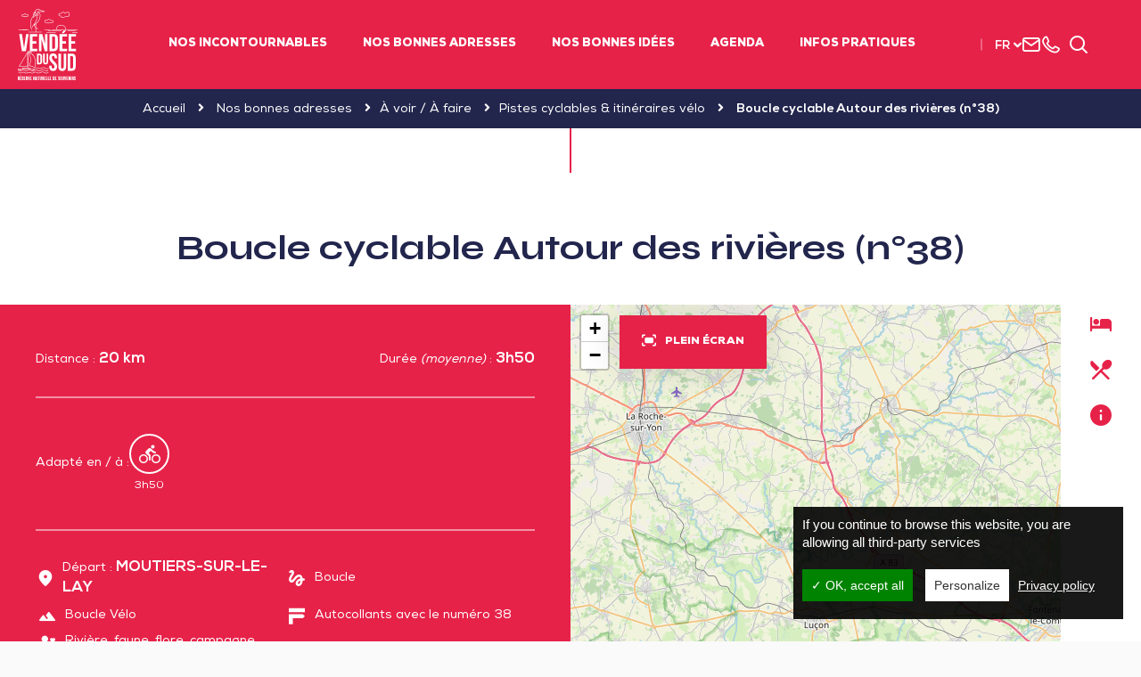

--- FILE ---
content_type: text/html; charset=UTF-8
request_url: https://www.vendeedusud.com/itineraire/boucle-cyclable-autour-des-rivieres-n38/
body_size: 18624
content:
<!doctype html>
<html lang="fr-FR" class="no-js">
<head>
    <meta charset="UTF-8">
    
    <meta http-equiv="X-UA-Compatible" content="IE=edge,chrome=1">
    <meta name="viewport"
          content="width=device-width, initial-scale=1.0, minimum-scale=1.0, maximum-scale=1.0, user-scalable=no">
    <!-- <meta name="format-detection" content="telephone=no"> -->

    <link href="//www.google-analytics.com" rel="dns-prefetch">

    <!-- Place your favicon here! @see http://realfavicongenerator.net/ -->

    <script type="text/javascript">
		var Theme = {
			domain: 'https://www.vendeedusud.com',
			theme_url: 'https://www.vendeedusud.com/wp-content/themes/svlt',
			ajax_url: 'https://www.vendeedusud.com/wp-admin/admin-ajax.php',
			privacy_url: 'https://www.vendeedusud.com/politique-de-confidentialite/',
			current_blog_id: '1',
			header_offset: 0,
			header_fixed_height: 0,
			translations: {
				calculate_my_itinerary: 'Calculer mon itinéraire',
				already_voted: 'Désolé mais il semblerait que vous ayez déjà voté.',
				trip_distance: 'situé à <b>{{ distance }}</b> de votre position',
				my_position: 'Ma position',
				filter_title: 'Affiner ma recherche',
				filter_submit: 'Voir les résultats'
			},
			translate: {
				you_are_here: 'Vous êtes ici',
				loading: 'Chargement en cours',
				noOffer: 'Aucune offre ne semble correspondre à votre demande à l\'heure actuelle.',
				wpet_trip_distance: 'À <b>{{ distance }}</b> de votre position',
			},
			idpage: '204609',
			_REQUEST: {
				newsletter_email: ''
			}
		};
    </script>

	    <script type="application/ld+json">
            {
                "@context": "http://schema.org/",
                "@type": "TouristInformationCenter",
                "name": "Vend\u00e9e du Sud",
                "address": {
                    "@type": "PostalAddress",
                    "streetAddress": "4 route de Lu\u00e7on" ,
                    "postalCode":"85580",
                    "addressLocality": "Saint-Michel-en-l'Herm"                },
                "image": {
                    "@type": "ImageObject",
                    "url": "https://www.vendeedusud.com/wp-content/themes/svlt/img/logo.svg"
                },
                "telephone": "+33 (0)2 51 56 37 37",
                "geo": {
                    "@type": "GeoCoordinates",
                    "latitude": "46.363950",
                    "longitude": "-1.241240"
                },
                "sameAs" : ["https://www.facebook.com/vendeedusud/","https://www.instagram.com/vendeedusud/","https://youtube.com/@vendeedusud"]
            }

    </script>

	
<script type="application/ld+json">
    {
        "@context": "http://schema.org",
        "@type": "BreadcrumbList",
        "itemListElement": [{"@type":"ListItem","position":1,"item":{"@type":"WebPage","@id":"https:\/\/www.vendeedusud.com","url":"https:\/\/www.vendeedusud.com","name":"Accueil"}},{"@type":"ListItem","position":2,"item":{"@type":"WebPage","@id":"https:\/\/www.vendeedusud.com\/pratique\/","url":"https:\/\/www.vendeedusud.com\/pratique\/","name":"Nos bonnes adresses"}},{"@type":"ListItem","position":3,"item":{"@type":"WebPage","@id":"https:\/\/www.vendeedusud.com\/pratique\/a-voir-a-faire\/","url":"https:\/\/www.vendeedusud.com\/pratique\/a-voir-a-faire\/","name":"\u00c0 voir \/ \u00c0 faire"}},{"@type":"ListItem","position":4,"item":{"@type":"WebPage","@id":"https:\/\/www.vendeedusud.com\/pratique\/a-voir-a-faire\/itineraire-velo\/","url":"https:\/\/www.vendeedusud.com\/pratique\/a-voir-a-faire\/itineraire-velo\/","name":"Pistes cyclables &#038; itin\u00e9raires v\u00e9lo"}},{"@type":"ListItem","position":5,"item":{"@type":"WebPage","@id":"https:\/\/www.vendeedusud.com\/itineraire\/boucle-cyclable-autour-des-rivieres-n38","url":"https:\/\/www.vendeedusud.com\/itineraire\/boucle-cyclable-autour-des-rivieres-n38","name":"Boucle cyclable Autour des rivi\u00e8res (n\u00b038)"}}]    }




</script>

	
	
<!-- This site is optimized with the Yoast SEO Premium plugin v11.3 - https://yoast.com/wordpress/plugins/seo/ -->
<title>Boucle cyclable Autour des rivières (n°38) | Vendée du Sud</title>
<meta name="description" content="Aux confins de la plaine et du bocage, laissez-vous charmer par une nature accueillante..."/>
<link rel="canonical" href="https://www.vendeedusud.com/itineraire/boucle-cyclable-autour-des-rivieres-n38/" />
<meta property="og:locale" content="fr_FR" />
<meta property="og:type" content="article" />
<meta property="og:title" content="Boucle cyclable Autour des rivières (n°38) | Vendée du Sud" />
<meta property="og:description" content="Aux confins de la plaine et du bocage, laissez-vous charmer par une nature accueillante..." />
<meta property="og:url" content="https://www.vendeedusud.com/itineraire/boucle-cyclable-autour-des-rivieres-n38/" />
<meta property="og:site_name" content="Vendée du Sud" />
<meta property="article:publisher" content="https://www.facebook.com/SudVendeeLittoralTourisme" />
<meta property="og:image" content="https://www.vendeedusud.com/wp-content/uploads/wpetourisme/MOUTIERS-SUR-LE-LAY-loursenplus-44-1200x800.jpg" />
<meta property="og:image:secure_url" content="https://www.vendeedusud.com/wp-content/uploads/wpetourisme/MOUTIERS-SUR-LE-LAY-loursenplus-44-1200x800.jpg" />
<meta name="twitter:card" content="summary_large_image" />
<meta name="twitter:description" content="Aux confins de la plaine et du bocage, laissez-vous charmer par une nature accueillante..." />
<meta name="twitter:title" content="Boucle cyclable Autour des rivières (n°38) | Vendée du Sud" />
<meta name="twitter:image" content="https://www.vendeedusud.com/wp-content/uploads/2018/10/presqu-ile-La-Faute-sur-Mer-reserve-Pointe-d-Arcay-estuaire-Lay.jpg" />
<script type='application/ld+json' class='yoast-schema-graph yoast-schema-graph--main'>{"@context":"https://schema.org","@graph":[{"@type":"Organization","@id":"https://www.vendeedusud.com/#organization","name":"Sud Vend\u00e9e Littoral Tourisme","url":"https://www.vendeedusud.com/","sameAs":["https://www.facebook.com/SudVendeeLittoralTourisme","https://www.instagram.com/sudvendeelittoral/","https://www.youtube.com/channel/UCd5P5y5yyNcJIZLMPaL-aMA"],"logo":{"@type":"ImageObject","@id":"https://www.vendeedusud.com/#logo","url":"https://www.vendeedusud.com/wp-content/uploads/2019/11/logo.png","width":247,"height":78,"caption":"Sud Vend\u00e9e Littoral Tourisme"},"image":{"@id":"https://www.vendeedusud.com/#logo"}},{"@type":"WebSite","@id":"https://www.vendeedusud.com/#website","url":"https://www.vendeedusud.com/","name":"Vend\u00e9e du Sud","publisher":{"@id":"https://www.vendeedusud.com/#organization"},"potentialAction":{"@type":"SearchAction","target":"https://www.vendeedusud.com/?s={search_term_string}","query-input":"required name=search_term_string"}},{"@type":"WebPage","@id":"https://www.vendeedusud.com/itineraire/boucle-cyclable-autour-des-rivieres-n38/#webpage","url":"https://www.vendeedusud.com/itineraire/boucle-cyclable-autour-des-rivieres-n38/","inLanguage":"fr-FR","name":"Boucle cyclable Autour des rivi\u00e8res (n\u00b038) | Vend\u00e9e du Sud","isPartOf":{"@id":"https://www.vendeedusud.com/#website"},"datePublished":"2023-02-21T09:09:06+00:00","dateModified":"2025-10-31T11:25:50+00:00","description":"Aux confins de la plaine et du bocage, laissez-vous charmer par une nature accueillante...","breadcrumb":{"@id":"https://www.vendeedusud.com/itineraire/boucle-cyclable-autour-des-rivieres-n38/#breadcrumb"}},{"@type":"BreadcrumbList","@id":"https://www.vendeedusud.com/itineraire/boucle-cyclable-autour-des-rivieres-n38/#breadcrumb","itemListElement":[{"@type":"ListItem","position":1,"item":{"@type":"WebPage","@id":"https://www.vendeedusud.com/","url":"https://www.vendeedusud.com/","name":"Accueil"}},{"@type":"ListItem","position":2,"item":{"@type":"WebPage","@id":"https://www.vendeedusud.com/itineraire/boucle-cyclable-autour-des-rivieres-n38/","url":"https://www.vendeedusud.com/itineraire/boucle-cyclable-autour-des-rivieres-n38/","name":"Boucle cyclable Autour des rivi\u00e8res (n\u00b038)"}}]}]}</script>
<!-- / Yoast SEO Premium plugin. -->

<link rel='dns-prefetch' href='//cdn.jsdelivr.net' />
<link rel='dns-prefetch' href='//www.google.com' />
<link rel='dns-prefetch' href='//cdnjs.cloudflare.com' />
<link rel='dns-prefetch' href='//fonts.googleapis.com' />
<link rel='dns-prefetch' href='//unpkg.com' />
<link rel='dns-prefetch' href='//s.w.org' />
		<script type="text/javascript">
			window._wpemojiSettings = {"baseUrl":"https:\/\/s.w.org\/images\/core\/emoji\/11\/72x72\/","ext":".png","svgUrl":"https:\/\/s.w.org\/images\/core\/emoji\/11\/svg\/","svgExt":".svg","source":{"concatemoji":"https:\/\/www.vendeedusud.com\/wp-includes\/js\/wp-emoji-release.min.js?ver=4.9.18"}};
			!function(e,a,t){var n,r,o,i=a.createElement("canvas"),p=i.getContext&&i.getContext("2d");function s(e,t){var a=String.fromCharCode;p.clearRect(0,0,i.width,i.height),p.fillText(a.apply(this,e),0,0);e=i.toDataURL();return p.clearRect(0,0,i.width,i.height),p.fillText(a.apply(this,t),0,0),e===i.toDataURL()}function c(e){var t=a.createElement("script");t.src=e,t.defer=t.type="text/javascript",a.getElementsByTagName("head")[0].appendChild(t)}for(o=Array("flag","emoji"),t.supports={everything:!0,everythingExceptFlag:!0},r=0;r<o.length;r++)t.supports[o[r]]=function(e){if(!p||!p.fillText)return!1;switch(p.textBaseline="top",p.font="600 32px Arial",e){case"flag":return s([55356,56826,55356,56819],[55356,56826,8203,55356,56819])?!1:!s([55356,57332,56128,56423,56128,56418,56128,56421,56128,56430,56128,56423,56128,56447],[55356,57332,8203,56128,56423,8203,56128,56418,8203,56128,56421,8203,56128,56430,8203,56128,56423,8203,56128,56447]);case"emoji":return!s([55358,56760,9792,65039],[55358,56760,8203,9792,65039])}return!1}(o[r]),t.supports.everything=t.supports.everything&&t.supports[o[r]],"flag"!==o[r]&&(t.supports.everythingExceptFlag=t.supports.everythingExceptFlag&&t.supports[o[r]]);t.supports.everythingExceptFlag=t.supports.everythingExceptFlag&&!t.supports.flag,t.DOMReady=!1,t.readyCallback=function(){t.DOMReady=!0},t.supports.everything||(n=function(){t.readyCallback()},a.addEventListener?(a.addEventListener("DOMContentLoaded",n,!1),e.addEventListener("load",n,!1)):(e.attachEvent("onload",n),a.attachEvent("onreadystatechange",function(){"complete"===a.readyState&&t.readyCallback()})),(n=t.source||{}).concatemoji?c(n.concatemoji):n.wpemoji&&n.twemoji&&(c(n.twemoji),c(n.wpemoji)))}(window,document,window._wpemojiSettings);
		</script>
		<style type="text/css">
img.wp-smiley,
img.emoji {
	display: inline !important;
	border: none !important;
	box-shadow: none !important;
	height: 1em !important;
	width: 1em !important;
	margin: 0 .07em !important;
	vertical-align: -0.1em !important;
	background: none !important;
	padding: 0 !important;
}
</style>
<link rel='stylesheet' id='wp-etourisme-css'  href='https://www.vendeedusud.com/wp-content/plugins/wp-etourisme/public/css/wp-etourisme-public.min.css' media='all' />
<link rel='stylesheet' id='contact-form-7-css'  href='https://www.vendeedusud.com/wp-content/plugins/contact-form-7/includes/css/styles.css?ver=5.1.4' media='all' />
<link rel='stylesheet' id='gglcptch-css'  href='https://www.vendeedusud.com/wp-content/plugins/google-captcha/css/gglcptch.css?ver=1.37' media='all' />
<link rel='stylesheet' id='weather-font-css'  href='https://www.vendeedusud.com/wp-content/plugins/iris-weather/public/styles/weather-icons.css' media='' />
<link rel='stylesheet' id='normalize-css'  href='https://www.vendeedusud.com/wp-content/themes/svlt/css/lib/normalize.css' media='all' />
<link rel='stylesheet' id='theme-css'  href='https://www.vendeedusud.com/wp-content/themes/svlt/style.css' media='all' />
<link rel='stylesheet' id='google-fonts-css'  href='https://fonts.googleapis.com/css?family=Open+Sans:400,400i,600,600i,700,700i|Oswald:300,400,700' media='all' />
<link rel='stylesheet' id='font-awesome-css'  href='https://cdnjs.cloudflare.com/ajax/libs/font-awesome/5.2.0/css/all.min.css' media='all' />
<link rel='stylesheet' id='fonticon-css'  href='https://www.vendeedusud.com/wp-content/themes/svlt/fonts/fonticon/style.css' media='all' />
<link rel='stylesheet' id='wpet-font-css'  href='https://www.vendeedusud.com/wp-content/themes/svlt/fonts/wpet/style.css' media='all' />
<link rel='stylesheet' id='bootstrap-css'  href='https://www.vendeedusud.com/wp-content/themes/svlt/js/lib/bootstrap/css/bootstrap.min.css' media='all' />
<link rel='stylesheet' id='animate-css'  href='https://www.vendeedusud.com/wp-content/themes/svlt/css/lib/animate.css' media='all' />
<link rel='stylesheet' id='slick-css'  href='https://www.vendeedusud.com/wp-content/themes/svlt/js/lib/slick/slick.css' media='all' />
<link rel='stylesheet' id='magnific-popup-css'  href='https://www.vendeedusud.com/wp-content/themes/svlt/js/lib/magnific-popup/magnific-popup.css' media='all' />
<link rel='stylesheet' id='m-custom-scrollbar-css'  href='https://www.vendeedusud.com/wp-content/themes/svlt/js/lib/m-custom-scrollbar/jquery.mCustomScrollbar.min.css' media='all' />
<link rel='stylesheet' id='pickadate-css-css'  href='https://www.vendeedusud.com/wp-content/plugins/wp-etourisme/public/libs/css/pickadate/default.css' media='all' />
<link rel='stylesheet' id='app-css'  href='https://www.vendeedusud.com/wp-content/themes/svlt/css/app.css' media='all' />
<link rel='stylesheet' id='swiper-css'  href='https://unpkg.com/swiper/swiper-bundle.min.css' media='all' />
<link rel='stylesheet' id='app-wpet-single-itinerary-css'  href='https://www.vendeedusud.com/wp-content/themes/svlt/css/app-wpet-single-itinerary.css' media='all' />
<script type='text/javascript' src='https://www.vendeedusud.com/wp-includes/js/jquery/jquery.js?ver=1.12.4'></script>
<script type='text/javascript' src='https://www.vendeedusud.com/wp-includes/js/jquery/jquery-migrate.min.js?ver=1.4.1'></script>
<script type='text/javascript' src='https://www.vendeedusud.com/wp-content/plugins/wp-etourisme/public/js/wp-etourisme-map-adapter.min.js'></script>
<script type='text/javascript'>
/* <![CDATA[ */
var wpetMaps = {"url_public":"https:\/\/www.vendeedusud.com\/wp-content\/plugins\/wp-etourisme\/public\/","ajax_param":{"ajax":"https:\/\/www.vendeedusud.com\/wp-json\/irisit\/post_type\/itineraires","filter":{"include":[204609]},"order":{"commune":"ASC"}},"ajax_path":"https:\/\/www.vendeedusud.com\/wp-json\/irismap\/profile","iti_path":"https:\/\/www.vendeedusud.com\/wp-json\/irismap\/route","poi_path":"https:\/\/www.vendeedusud.com\/wp-json\/irisit\/poi\/","maps":{"leaflet":{"name":"Open street map","map_option":{"scrollWheelZoom":"false"},"markeroption":{"iconSize":[25,25]},"tilesurl":"https:\/\/{s}.tile.openstreetmap.org\/{z}\/{x}\/{y}.png","tilesoptions":null},"leaflet-ign":{"map_option":{"minZoom":"6","maxZoom":"16"},"markeroption":{"iconSize":[25,25]},"ignapikey":"rhrgjaiw9pvbfsdkx3r8alhl","layer":"GEOGRAPHICALGRIDSYSTEMS.PLANIGN"},"default":{"leaflet":{"type":"leaflet","default":{"tileurl":"https:\/\/{s}.tile.openstreetmap.org\/{z}\/{x}\/{y}.png","copyright":"&copy; <a target=\"_blank\" href=\"https:\/\/www.openstreetmap.org\/copyright\">OpenStreetMap<\/a>","name":"Open Street Map"}},"leaflet-ign":{"type":"leaflet","default":{"layerType":"ORTHOIMAGERY.ORTHOPHOTOS","copyright":"&copy; <a target=\"_blank\" href=\"https:\/\/www.ign.fr\">IGN France<\/a>","apikeyslug":"ignapikey","name":"IGN"}}}},"selected":"leaflet","lightpick":"DD\/MM\/YYYY","locale":"fr","legend":{"downloadpng":"T\u00e9l\u00e9charger","altitudeaxis":"Altitude (m)","distanceaxis":"Distance (km)","altitude":"Altitude","elevation":"Pente","distance":"Distance"},"options":{"marker":"https:\/\/www.vendeedusud.com\/wp-content\/themes\/svlt\/img\/gmap\/marker.png","markerhover":"https:\/\/www.vendeedusud.com\/wp-content\/themes\/svlt\/img\/gmap\/marker-hover.png","latitude":"46.455300","longitude":"-1.166330","zoom":"10","switchmode":0}};
/* ]]> */
</script>
<script type='text/javascript' src='https://www.vendeedusud.com/wp-content/plugins/wp-etourisme/public/js/wp-etourisme-maps.min.js'></script>
<script type='text/javascript' src='https://cdn.jsdelivr.net/npm/apexcharts'></script>
<script type='text/javascript' src='https://www.vendeedusud.com/wp-content/plugins/iris-weather/public/scripts/app_shared.js'></script>
<script type='text/javascript'>
/* <![CDATA[ */
var wpet_marketplace_param = {"ajax_url":"https:\/\/www.vendeedusud.com\/wp-admin\/admin-ajax.php","format":"dd\/mm\/yyyy","lightpick":"DD\/MM\/YYYY","locale":"fr","messages":{"date":"Le champ Date d'arriv\u00e9e est obligatoire","enddate":"Le champ Date de d\u00e9part est obligatoire","duration":"Le champ Dur\u00e9e est obligatoire","adult":"Le champ Nombre d'adultes est obligatoire"}};
/* ]]> */
</script>
<script type='text/javascript' src='https://www.vendeedusud.com/wp-content/plugins/wp-etourisme-marketplace/shared/js/wp-etourisme-marketplace-shared.min.js'></script>
<script type='text/javascript' src='https://www.vendeedusud.com/wp-content/themes/svlt/js/lib/tarteaucitron/tarteaucitron.js'></script>
<script type='text/javascript' src='https://cdnjs.cloudflare.com/ajax/libs/modernizr/2.8.3/modernizr.min.js'></script>
<script type='text/javascript' src='https://www.vendeedusud.com/wp-content/plugins/wp-etourisme/public/libs/js/pickadate/picker.js'></script>
<script type='text/javascript' src='https://www.vendeedusud.com/wp-content/plugins/wp-etourisme/public/libs/js/pickadate/picker.date.js'></script>
<script type='text/javascript' src='https://www.vendeedusud.com/wp-content/plugins/wp-etourisme/public/libs/js/pickadate/translations/fr.js'></script>
<link rel='https://api.w.org/' href='https://www.vendeedusud.com/wp-json/' />
<link rel="alternate" type="application/json+oembed" href="https://www.vendeedusud.com/wp-json/oembed/1.0/embed?url=https%3A%2F%2Fwww.vendeedusud.com%2Fitineraire%2Fboucle-cyclable-autour-des-rivieres-n38%2F" />
<link rel="alternate" type="text/xml+oembed" href="https://www.vendeedusud.com/wp-json/oembed/1.0/embed?url=https%3A%2F%2Fwww.vendeedusud.com%2Fitineraire%2Fboucle-cyclable-autour-des-rivieres-n38%2F&#038;format=xml" />
<link rel="alternate" href="https://www.vendeedusud.com/itineraire/boucle-cyclable-autour-des-rivieres-n38/" hreflang="fr_FR"/>
<link rel="alternate" href="https://www.sudvendeelittoral.co.uk/route/cycle-loop-autour-des-rivieres-n38/" hreflang="en_US"/>
<link rel="alternate" href="https://www.sudvendeelittoral.de/route/boucle-cyclable-autour-des-rivieres-n38/" hreflang="de_DE"/>
<link rel="alternate" href="https://www.sudvendeelittoral.nl/reisroute/boucle-cyclable-autour-des-rivieres-n38/" hreflang="nl_NL"/>
<link rel="alternate" href="https://www.vendeedusud.com/itineraire/boucle-cyclable-autour-des-rivieres-n38/" hreflang="x-default"/>
<link rel="icon" href="https://www.vendeedusud.com/wp-content/uploads/2024/04/Favicon_vendeedusud-com_Heron-Fond-transparent-max.png" sizes="32x32" />
<link rel="icon" href="https://www.vendeedusud.com/wp-content/uploads/2024/04/Favicon_vendeedusud-com_Heron-Fond-transparent-max.png" sizes="192x192" />
<link rel="apple-touch-icon-precomposed" href="https://www.vendeedusud.com/wp-content/uploads/2024/04/Favicon_vendeedusud-com_Heron-Fond-transparent-max.png" />
<meta name="msapplication-TileImage" content="https://www.vendeedusud.com/wp-content/uploads/2024/04/Favicon_vendeedusud-com_Heron-Fond-transparent-max.png" />

    <!-- Google Analytics -->
	<!-- Google Tag Manager -->
<script>(function(w,d,s,l,i){w[l]=w[l]||[];w[l].push({'gtm.start':
new Date().getTime(),event:'gtm.js'});var f=d.getElementsByTagName(s)[0],
j=d.createElement(s),dl=l!='dataLayer'?'&l='+l:'';j.async=true;j.src=
'https://www.googletagmanager.com/gtm.js?id='+i+dl;f.parentNode.insertBefore(j,f);
})(window,document,'script','dataLayer','GTM-PP8HC7X');</script>
<!-- End Google Tag Manager -->

<!-- Facebook Pixel Code -->
<script>
!function(f,b,e,v,n,t,s)
{if(f.fbq)return;n=f.fbq=function(){n.callMethod?
n.callMethod.apply(n,arguments):n.queue.push(arguments)};
if(!f._fbq)f._fbq=n;n.push=n;n.loaded=!0;n.version='2.0';
n.queue=[];t=b.createElement(e);t.async=!0;
t.src=v;s=b.getElementsByTagName(e)[0];
s.parentNode.insertBefore(t,s)}(window, document,'script',
'https://connect.facebook.net/en_US/fbevents.js');
fbq('init', '1145117215656999');
fbq('track', 'PageView');
</script>
<noscript><img height="1" width="1" style="display:none" src="https://www.facebook.com/tr?id=1145117215656999&ev=PageView&noscript=1"/></noscript>
<!-- End Facebook Pixel Code -->
    <meta name="facebook-domain-verification" content="aqdsejw7hzxhg9mua2kmrjqxdxtvc4" />
</head>


<body class="itineraires-template-default single single-itineraires postid-204609 single-wpet boucle-cyclable-autour-des-rivieres-n38">


    <!-- Google Tag Manager (noscript) -->
    <noscript>
        <iframe src="https://www.googletagmanager.com/ns.html?id=GTM-PP8HC7X"
                height="0" width="0" style="display:none;visibility:hidden"></iframe>
    </noscript>
    <!-- End Google Tag Manager (noscript) -->


<div class="site-menu__mobile" id="site-menu__mobile">
    <p class="site-menu__mobile__title">Menu</p>
    <div class="site-menu__mobile__wrapper" id="site-menu__mobile__wrapper"></div>
    <div class="site-menu__mobile__tools" id="site-menu__mobile__tools"></div>
</div>

<!-- wrapper -->
<div class="wrapper">

    <div class="site-overlay" id="site-overlay"></div>

    <!-- header -->
    <header class="site-header clear" role="banner">

        <div class="site-logo">
            <a href="https://www.vendeedusud.com">
                <img class="site-logo__img" src="https://www.vendeedusud.com/wp-content/themes/svlt/img/logo.svg"
                     alt="Vendée du Sud">
				                    <p class="u-sr-only">Vendée du SudRéserve naturelle de souvenirs</p>
				            </a>
        </div>

		
<div class="site-nav" id="site-nav">
    <a class="icon-cross site-nav__close js-maxi-menu-close" href="#close">Fermer</a>
    <nav class="nav" id="nav" role="navigation">
        <ul>
			                <li class="menu-item menu-item-has-children">
                    <a href="https://www.vendeedusud.com/nos-incontournables/">Nos incontournables</a>
					                            <div class="maxi-menu"
							     style="background-image: url(https://www.vendeedusud.com/wp-content/uploads/2018/06/slide-1.jpg)">
                                <div class="container">
                                    <ul class="maxi-menu__list">
										                                            <li>
                                                <a href="https://www.vendeedusud.com/nos-incontournables/ocean-et-plages/">Océan, plages et canaux</a>
                                            </li>
										                                            <li>
                                                <a href="https://www.vendeedusud.com/nos-incontournables/ornithologie/">Ornithologie : où, quand et quels oiseaux observer en Vendée</a>
                                            </li>
										                                            <li>
                                                <a href="https://www.vendeedusud.com/nos-incontournables/tresors-du-patrimoine/">Visites en Vendée : Patrimoine, trésors & pépites</a>
                                            </li>
										                                            <li>
                                                <a href="https://www.vendeedusud.com/nos-incontournables/nature-preservee/">Nature préservée et parcs en Vendée</a>
                                            </li>
										                                            <li>
                                                <a href="https://www.vendeedusud.com/nos-incontournables/balades-randonnees/">Balades & randonnées</a>
                                            </li>
										                                            <li>
                                                <a href="https://www.vendeedusud.com/nos-incontournables/saveurs-terre-et-mer/">Produits locaux et recettes de Vendée</a>
                                            </li>
										                                            <li>
                                                <a href="https://www.vendeedusud.com/nos-incontournables/vin-et-vignoble/">Vignoble Mourat et Vin de Mareuil</a>
                                            </li>
										                                            <li>
                                                <a href="https://www.vendeedusud.com/nos-incontournables/le-marais-poitevin/">Le Marais poitevin</a>
                                            </li>
										                                            <li>
                                                <a href="https://www.vendeedusud.com/nos-incontournables/peche/">Pêche</a>
                                            </li>
										                                            <li>
                                                <a href="https://www.vendeedusud.com/nos-incontournables/evenements-festivals/">Événements & festivals à ne pas manquer</a>
                                            </li>
										                                    </ul>
                                </div>
                            </div>
						                </li>
			                <li class="menu-item menu-item-has-children">
                    <a href="https://www.vendeedusud.com/pratique/">Nos bonnes adresses</a>
					                            <div class="maxi-menu"
							     >
                                <div class="container">
                                    <div class="j-span-8 col-a js-mh">
                                        <ul class="maxi-menu__list maxi-menu__list--2">
											                                                <li>
                                                    <a href="https://www.vendeedusud.com/pratique/dormir/">Dormir</a>
                                                </li>
											                                                <li>
                                                    <a href="https://www.vendeedusud.com/pratique/manger/">Restaurants</a>
                                                </li>
											                                                <li>
                                                    <a href="https://www.vendeedusud.com/pratique/pubs-et-bars-a-themes/">Pubs et bars à thèmes</a>
                                                </li>
											                                                <li>
                                                    <a href="https://www.vendeedusud.com/pratique/aires-de-pique-nique/">Où pique niquer en Vendée</a>
                                                </li>
											                                                <li>
                                                    <a href="https://www.vendeedusud.com/pratique/a-voir-a-faire/">À voir / À faire</a>
                                                </li>
											                                                <li>
                                                    <a href="https://www.vendeedusud.com/pratique/vacances-adaptees/">Vacances adaptées</a>
                                                </li>
											                                                <li>
                                                    <a href="https://www.vendeedusud.com/pratique/liste-marches/">Marchés et marchés nocturnes</a>
                                                </li>
											                                                <li>
                                                    <a href="https://www.vendeedusud.com/pratique/produits-locaux/">Producteurs et produits locaux</a>
                                                </li>
											                                        </ul>
                                    </div>
                                    <div class="j-span-4 col-b js-mh">
                                        <div class="maxi-menu__cta">
                                            <a href="https://www.vendeedusud.com/agenda-des-animations/"
                                               class="maxi-menu__cta__item">
                                                <i class="fi fi-calendar"></i>
                                                <span>Agenda</span>
                                            </a>
                                            <a href="https://www.vendeedusud.com/agenda-des-animations/notre-offre-billetterie/"
                                               class="maxi-menu__cta__item">
                                                <i class="fi fi-ticket"></i>
                                                <span>Billetterie</span>
                                            </a>
                                            <a href="https://www.vendeedusud.com/infos-pratiques/nos-brochures/"
                                               class="maxi-menu__cta__item">
                                                <i class="fi fi-book"></i>
                                                <span>Nos brochures &#038; guides touristiques</span>
                                            </a>
                                        </div>
                                    </div>
                                </div>
                            </div>
						                </li>
			                <li class="menu-item ">
                    <a href="https://www.vendeedusud.com/inspirations/">Nos bonnes idées</a>
					                </li>
			                <li class="menu-item ">
                    <a href="https://www.vendeedusud.com/agenda-des-animations/">Agenda</a>
					                </li>
			                <li class="menu-item menu-item-has-children">
                    <a href="https://www.vendeedusud.com/infos-pratiques/">Infos pratiques</a>
					                            <div class="maxi-menu"
							     >
                                <div class="container">
                                    <ul class="maxi-menu__list">
										                                            <li>
                                                <a href="https://www.vendeedusud.com/infos-pratiques/notre-office-de-tourisme/">L'Office de Tourisme de la Vendée du Sud</a>
                                            </li>
										                                            <li>
                                                <a href="https://www.vendeedusud.com/infos-pratiques/notre-boutique/">Notre boutique</a>
                                            </li>
										                                            <li>
                                                <a href="https://www.vendeedusud.com/infos-pratiques/communes/">Les communes du territoire</a>
                                            </li>
										                                            <li>
                                                <a href="https://www.vendeedusud.com/infos-pratiques/l-equipe/">L'équipe des experts locaux de la Vendée du Sud</a>
                                            </li>
										                                            <li>
                                                <a href="https://www.vendeedusud.com/infos-pratiques/comment-venir/">Comment venir et se déplacer</a>
                                            </li>
										                                            <li>
                                                <a href="https://www.vendeedusud.com/infos-pratiques/nous-contacter/">Nous contacter</a>
                                            </li>
										                                            <li>
                                                <a href="https://www.vendeedusud.com/infos-pratiques/nos-brochures/">Nos brochures & guides touristiques</a>
                                            </li>
										                                            <li>
                                                <a href="https://www.vendeedusud.com/infos-pratiques/demarche-qualite/">Qualité Tourisme en Vendée du Sud</a>
                                            </li>
										                                    </ul>
                                </div>
                            </div>
						                </li>
			        </ul>
    </nav>
</div>
        
        <div class="siteHeaderTop">
            <div class="siteHeaderTop__item langSwitcher" id="langSwitcher" data-current-lang="fr">
                <p class="langSwitcher_current">
                    <a href="javascript:void(0)" class="nturl notranslate">fr</a>
                </p>

                <i class="fi fi-angle-down-new"></i>

                <ul class="langSwitcher_langs">
                                            <li>
                            <a class="nturl notranslate" href="https://www.sudvendeelittoral.co.uk/route/cycle-loop-autour-des-rivieres-n38/"
                               title="en_US">en</a>
                        </li>
                                            <li>
                            <a class="nturl notranslate" href="https://www.sudvendeelittoral.de/route/boucle-cyclable-autour-des-rivieres-n38/"
                               title="de_DE">de</a>
                        </li>
                                            <li>
                            <a class="nturl notranslate" href="https://www.sudvendeelittoral.nl/reisroute/boucle-cyclable-autour-des-rivieres-n38/"
                               title="nl_NL">nl</a>
                        </li>
                                    </ul>
            </div>

            <a class="siteHeaderTop__item siteHeaderTop__item--contact" href="https://www.vendeedusud.com/infos-pratiques/nous-contacter/"
               data-toggle="tooltip" data-placement="bottom" title="Nous contacter">
                <i class="fi fi-envelope"></i>
                <span class="u-sr-only">Nous contacter</span>
            </a>

            <a class="siteHeaderTop__item js-link-tel" href="tel: +33 (0)2 51 56 37 37"
               data-href="https://www.vendeedusud.com/infos-pratiques/nous-contacter/" data-toggle="tooltip" data-placement="bottom"
               title="+33 (0)2 51 56 37 37">
                <i class="fi fi-phone"></i>
                <span class="u-sr-only">+33 (0)2 51 56 37 37</span>
            </a>

            <span class="siteHeaderTop__item notranslate">
                <div id="widget-panier" data-wpet-widget="opensystem-cart"></div>            </span>

            <a class="siteHeaderTop__item js-trigger-search" href="#search" data-toggle="tooltip"
               data-placement="bottom" title="Rechercher">
                <i class="fi fi-search"></i><span class="u-sr-only">Rechercher</span>
            </a>
        </div>

        <a href="#nav" class="js-trigger-menu" id="js-trigger-menu"><i class="trigger-menu-icon"></i></a>

    </header>
    <!-- /header -->

    <div class="siteSearch">
        <a class="icon-cross" id="trigger-close-siteSearch" href="#close">Fermer</a>
        <div class="container">
            <div class="siteSearchInner">
				<form class="search" method="get" action="https://www.vendeedusud.com" role="search">
    <input class="form-control search-input" type="search" name="s" placeholder="Rechercher">
    <button class="btn search-submit" type="submit" role="button">Rechercher</button>
</form>                <p class="siteSearchInfo">Saisissez votre recherche et appuyez sur entrée</p>
            </div>
        </div>
    </div>

	<div class="toolbar">
    <ul class="toolbar__links">
        <li class="no-border">
            <a class="toolbar__links__item toolbar__links__item--booking" href="https://www.vendeedusud.com/je-reserve-en-sud-vendee-littoral/" data-offset="100" title="Réserver">
                <i class="fi fi-sidebar-bag"></i>
                <span>Réserver</span>
            </a>
        </li>
        <li>
            <a class="toolbar__links__item" href="https://www.vendeedusud.com/agenda-des-animations/" data-toggle="tooltip" data-placement="left" title="Agenda">
                <i class="fi fi-sidebar-todo"></i>
                <span>Agenda</span>
            </a>
        </li>
        <li>
            <a class="toolbar__links__item" href="https://www.vendeedusud.com/infos-pratiques/nos-brochures/" data-toggle="tooltip" data-placement="left" title="Brochures">
                <i class="fi fi-sidebar-leaflet"></i>
                <span>Brochures</span>
            </a>
        </li>
        <li>
            <a class="toolbar__links__item" href="https://www.vendeedusud.com/webcams/" data-toggle="tooltip" data-placement="left" title="Webcam">
                <i class="fi fi-sidebar-webcam"></i>
                <span>Webcam</span>
            </a>
        </li>
        <li>
            <a class="toolbar__links__item toolbar__links__item--here" href="https://www.vendeedusud.com/jy-suis-deja/" data-toggle="tooltip" data-placement="left" title="Sur place">
                <i class="fi fi-sidebar-walking-man"></i>
                <span>J'y suis</span>
            </a>
        </li>
    </ul>
</div>

		
	
			
<div class="breadcrumbs">
    
    
        
        <div class="breadcrumbs-links">
            <span xmlns:v="http://rdf.data-vocabulary.org/#">
                <span typeof="v:Breadcrumb">
                    <a href="https://www.vendeedusud.com" rel="v:url" property="v:title">Accueil</a> <i class="fa fa-angle-right"></i>                                            <span rel="v:child" typeof="v:Breadcrumb"><a href="https://www.vendeedusud.com/pratique/" rel="v:url" property="v:title">Nos bonnes adresses</a> <i class="fa fa-angle-right"></i><span rel="v:child" typeof="v:Breadcrumb"><a href="https://www.vendeedusud.com/pratique/a-voir-a-faire/" rel="v:url" property="v:title">À voir / À faire</a> <i class="fa fa-angle-right"></i><span rel="v:child" typeof="v:Breadcrumb"><a href="https://www.vendeedusud.com/pratique/a-voir-a-faire/itineraire-velo/" rel="v:url" property="v:title">Pistes cyclables &#038; itinéraires vélo</a> <i class="fa fa-angle-right"></i></span></span></span>                                                                <span class="breadcrumb_last">Boucle cyclable Autour des rivières (n°38)</span>
                                    </span>
            </span>
        </div>

    
</div>

        <div class="main-anchor" id="main-anchor"></div>
	
			
	
	
<div class="wpetTopbarItinerary" data-id="wpet-topbar-itinerary">
    <div class="wpetTopbarItineraryItem wpetTopbarItineraryTitle">
        <p>
            Boucle cyclable Autour des rivières (n°38)        </p>
    </div>
    <div class="wpetTopbarItineraryItem wpetTopbarItineraryMetas">
            
    <div class="wpetHighlightItineraryItem wpetHighlightItineraryHeader">
                        <div class="wpetHighlightItineraryHeaderItem">
                    Distance : <strong>20&nbsp;km</strong>                </div>
                            <div class="wpetHighlightItineraryHeaderItem">
                    Durée <i>(moyenne)</i> : <strong>3h50</strong>                </div>
                </div>
    </div>
    </div>
    
    <main class="wpet-detail" id="main" role="main" >

                    <div class="container">
                <div class="wpet-detail__header">
                    <h1 class="page-title--alt">Boucle cyclable Autour des rivières (n°38)</h1>
                </div>
            </div>
                
        <section class="section section--wpet" id="primary">
            
            <div class="clear">
                
                <article class="wpetSection hentry">
                    
                                            
                        <div class="wpetHighlightItinerary" data-id="wpet-highlight-itinerary">
    <div class="wpetHighlightItineraryWrapper">
            
    <div class="wpetHighlightItineraryItem wpetHighlightItineraryHeader">
                        <div class="wpetHighlightItineraryHeaderItem">
                    Distance : <strong>20&nbsp;km</strong>                </div>
                            <div class="wpetHighlightItineraryHeaderItem">
                    Durée <i>(moyenne)</i> : <strong>3h50</strong>                </div>
                </div>



    <div class="wpetHighlightItineraryItem wpetHighlightItineraryFooter">
                    <p class="wpetHighlightItineraryItemLabel">Adapté en / à :</p>
            <div class="wpetHighlightItineraryFooterTypeList">
                                                                                                        <div class="wpetHighlightItineraryFooterTypeItem wpetHighlightItineraryFooterTypeItem--velo" title="En vélo">
                            <span class="sr-only">En vélo</span>
                                                                                        <p>3h50</p>
                                                    </div>
                                                </div>
            </div>

    
    <div class="wpetHighlightItineraryItem wpetHighlightItineraryContent">
        
                
                        <div class="wpetHighlightItineraryContentItem wpetHighlightItineraryContentItem--commune-depart">
                    <span>Départ : <strong>MOUTIERS-SUR-LE-LAY</strong></span>                </div>
                            <div class="wpetHighlightItineraryContentItem wpetHighlightItineraryContentItem--types-itineraire">
                    Boucle                </div>
                            <div class="wpetHighlightItineraryContentItem wpetHighlightItineraryContentItem--typologie">
                    Boucle Vélo                </div>
                            <div class="wpetHighlightItineraryContentItem wpetHighlightItineraryContentItem--balisage">
                    Autocollants avec le numéro 38                </div>
                            <div class="wpetHighlightItineraryContentItem wpetHighlightItineraryContentItem--environnement">
                    Rivière, faune, flore, campagne                </div>
                </div>
    </div>
</div>
                        
                        <div class="wpetSectionContent">
                                
    <div class="wpetGalleryItinerary">
        <div class="wpetGalleryItineraryHeading">
            <div class="wpetGalleryItineraryItem">
                <a data-fancybox="images" href="https://www.vendeedusud.com/wp-content/uploads/wpetourisme/MOUTIERS-SUR-LE-LAY-loursenplus-44-1200x800.jpg" title="Boucle cyclable Autour des rivières (n°38)">
                    <img src="https://www.vendeedusud.com/wp-content/uploads/wpetourisme/MOUTIERS-SUR-LE-LAY-loursenplus-44.jpg" alt="Boucle cyclable Autour des rivières (n°38)" itemprop="image" content="https://www.vendeedusud.com/wp-content/uploads/wpetourisme/MOUTIERS-SUR-LE-LAY-loursenplus-44.jpg">
                </a>
            </div>
        </div>
        
                
        <div class="wpetGalleryItineraryList" id="wpet-gallery-itinerary-list">
                            
                <div class="wpetGalleryItineraryItem">
                    <a data-fancybox="images" href="https://www.vendeedusud.com/wp-content/uploads/wpetourisme/MOUTIERS-SUR-LE-LAY-loursenplus-50-3-1200x800.jpg" title="Boucle cyclable Autour des rivières (n°38)">
                        <img src="https://www.vendeedusud.com/wp-content/uploads/wpetourisme/MOUTIERS-SUR-LE-LAY-loursenplus-50-3.jpg" alt="Boucle cyclable Autour des rivières (n°38)" itemprop="image" content="https://www.vendeedusud.com/wp-content/uploads/wpetourisme/MOUTIERS-SUR-LE-LAY-loursenplus-50-3.jpg">
                    </a>
                </div>
                            
                <div class="wpetGalleryItineraryItem">
                    <a data-fancybox="images" href="https://www.vendeedusud.com/wp-content/uploads/wpetourisme/MOUTIERS-SUR-LE-LAY-loursenplus-62-2-1200x800.jpg" title="Boucle cyclable Autour des rivières (n°38)">
                        <img src="https://www.vendeedusud.com/wp-content/uploads/wpetourisme/MOUTIERS-SUR-LE-LAY-loursenplus-62-2.jpg" alt="Boucle cyclable Autour des rivières (n°38)" itemprop="image" content="https://www.vendeedusud.com/wp-content/uploads/wpetourisme/MOUTIERS-SUR-LE-LAY-loursenplus-62-2.jpg">
                    </a>
                </div>
                    </div>
        
            
    </div>
<!-- Section description -->
    <div class="wpet-detail__section" id="section-description">

        <h2 class="wpet-detail__section__title">Description</h2>

        <div class="wpet-detail__section__inner">
        
            <!-- Block description -->
                            <div class="wpet-detail__section__block">

                                                                <p itemprop="description">Ce parcours vous invite à un retour aux sources et aux rivières... Le vert donne vie aux paysages qui composent ce circuit où de nombreux cours d'eau permettent aux pêcheurs, amateurs ou confirmés, de s'adonner à leur passion.</p>
                    
                                        
                                        
                                        
                                        
                                        
                                        
                    <ul>
                                                
                                                
                                                
                                                
                                                
                                                
                        
                                                
                                                
                        
                                                
                                                
                                                
                                                
                                                
                                                
                                                
                                                
                                                
                                                
                                                
                                                
                                                                                                
                        
                                                
                                                
                                                
                                                                        
                                                
                                                
                                                                    </ul>

                </div>
            
                        
            <!-- Block activites -->
            
            <!-- Block label -->
            
            <!-- Block categories -->
            
            <!-- Block langues -->
            
        </div>
    </div>
<!-- /Section description -->






    <div class="wpetStrate open" id="downloads" data-id="wpet-strate">
        <h2 class="wpetStrateTitle no-open">
            Téléchargements        </h2>
        <div class="wpetStrateParts">
            <ul>
                                    <li>
                                                    <a href="https://cdt85.media.tourinsoft.eu/upload/Boucle-cyclable-Autour-des-rivieres--20km-.pdf" target="_blank" rel="noreferrer noopener">
                                Boucle cyclable n°38-Moutiers sur le lay-pdf                                                            </a>
                                            </li>
                                    <li>
                                                    <a href="https://cdt85.media.tourinsoft.eu/upload/parcours-1609362.gpx" target="_blank" rel="noreferrer noopener">GPX</a>
                                            </li>
                            </ul>
        </div>
    </div>
<div class="wpetButtons wpetStrate open">
    
            <p>
            <a href="https://maps.google.fr/?saddr=&daddr=46.5555385,-1.1594290" class="button" target="_blank">
                Se rendre au point de départ            </a>
        </p>
        
            <p>
            <a href="#modal-itinerary-report-issue" data-toggle="modal" class="button">
                Signaler un problème            </a>
        </p>
        
            <p>
            <a href="https://www.vendeedusud.com/meteo/" class="button" target="_blank">
                Consulter la météo            </a>
        </p>
    
</div>
<!-- Section reservation -->


<!-- Section situation -->
<!-- /Section situation -->


<!-- Section visite -->
<!-- /Section visite -->


<!-- Section confort / services -->
<!-- /Section confort / services -->


<!-- Section capacite -->
<!-- /Section capacite -->


<!-- Section tarifs -->
<!-- /Section tarifs -->


<!-- Section avis -->
<!-- /Section avis -->


<div class="wpetPaginationItinerary">
            <p class="wpetPaginationItineraryItem wpetPaginationItineraryItem--prev">
            <a href="https://www.vendeedusud.com/itineraire/boucle-cyclable-autour-du-marillet-n39/" rel="prev">Itinéraire précédent</a>        </p>
        <p class="wpetPaginationItineraryItem wpetPaginationItineraryItem--list">
        <a href="https://www.vendeedusud.com/pratique/a-voir-a-faire/itineraire-velo/">
            Retour à la liste        </a>
    </p>
            <p class="wpetPaginationItineraryItem wpetPaginationItineraryItem--next">
            <a href="https://www.vendeedusud.com/itineraire/ou-est-passe-bill-le-chien-de-josie-jeu-de-piste-baludik/" rel="next">Itinéraire suivant</a>        </p>
    </div>
                        </div>
                    
                                    
                </article>
    
                                    <aside class="wpetAside">
                        
                        

<div class="wpetStepMap" id="steps-map" data-id="steps-map">
    <div class="wpetStepMapContainer wpetStepMapContainer--withToolbar" data-id="wpet-map-container">
        <a href="#steps-map" data-trigger="wpet-map-fullscreen" class="button wpetStepMapFull">
            <i class="icon"></i>
            <span class="wpetStepMapFullOpen">Plein écran</span>
            <span class="wpetStepMapFullClose">Fermer</span>
        </a>
    
                
                    <div class="map wpet-map wpet-map-detail" data-wpet-trace="https://cdt85.media.tourinsoft.eu/upload/parcours-1609362.gpx"
                 data-wpet-color="#333"
                 data-wpet-color-hover="#d42444"></div>
            
                    <div class="wpetStepToolbar">
                    <div class="wpetStepToolbarPoi">
        <div class="wpetStepToolbarPoiList">
                            <div class="wpetStepToolbarPoiItem" data-id="wpet-poi-item">
                    <p class="wpetStepToolbarPoiItemTitle">
                        <a href="#hebergements" data-trigger="wpet-poi-tab"">
                        <i class="fi fi-hebergements" aria-hidden="true"></i>
                        <span class="sr-only">Hébergements</span>
                        </a>
                    </p>
                    <ul class="wpetStepToolbarPoiItemList">
                        <li class="wpetStepToolbarPoiItemListItemName">
                            Hébergements                        </li>
                                                    <li class="wpetStepToolbarPoiItemListItem">
                                <input data-wpet-poi id="wpet-poi-1" type="checkbox" name="" value="1"/>
                                <label for="wpet-poi-1">Chambre d'hôtes</label>
                            </li>
                                                    <li class="wpetStepToolbarPoiItemListItem">
                                <input data-wpet-poi id="wpet-poi-2" type="checkbox" name="" value="2"/>
                                <label for="wpet-poi-2">Hôtel</label>
                            </li>
                                                    <li class="wpetStepToolbarPoiItemListItem">
                                <input data-wpet-poi id="wpet-poi-3" type="checkbox" name="" value="3"/>
                                <label for="wpet-poi-3">Aire de camping-car</label>
                            </li>
                                                    <li class="wpetStepToolbarPoiItemListItem">
                                <input data-wpet-poi id="wpet-poi-4" type="checkbox" name="" value="4"/>
                                <label for="wpet-poi-4">Camping</label>
                            </li>
                                                <li class="wpetStepToolbarPoiItemListItemSubmit">
                            <a class="button button--white" href="#steps-map" data-trigger="wpet-poi-tab">
                                Valider                            </a>
                        </li>
                    </ul>
                
                </div>
                            <div class="wpetStepToolbarPoiItem" data-id="wpet-poi-item">
                    <p class="wpetStepToolbarPoiItemTitle">
                        <a href="#restaurants" data-trigger="wpet-poi-tab"">
                        <i class="fi fi-restaurants" aria-hidden="true"></i>
                        <span class="sr-only">Restaurants</span>
                        </a>
                    </p>
                    <ul class="wpetStepToolbarPoiItemList">
                        <li class="wpetStepToolbarPoiItemListItemName">
                            Restaurants                        </li>
                                                    <li class="wpetStepToolbarPoiItemListItem">
                                <input data-wpet-poi id="wpet-poi-5" type="checkbox" name="" value="5"/>
                                <label for="wpet-poi-5">Restaurant</label>
                            </li>
                                                <li class="wpetStepToolbarPoiItemListItemSubmit">
                            <a class="button button--white" href="#steps-map" data-trigger="wpet-poi-tab">
                                Valider                            </a>
                        </li>
                    </ul>
                
                </div>
                            <div class="wpetStepToolbarPoiItem" data-id="wpet-poi-item">
                    <p class="wpetStepToolbarPoiItemTitle">
                        <a href="#services" data-trigger="wpet-poi-tab"">
                        <i class="fi fi-infos-pratiques" aria-hidden="true"></i>
                        <span class="sr-only">Services</span>
                        </a>
                    </p>
                    <ul class="wpetStepToolbarPoiItemList">
                        <li class="wpetStepToolbarPoiItemListItemName">
                            Services                        </li>
                                                    <li class="wpetStepToolbarPoiItemListItem">
                                <input data-wpet-poi id="wpet-poi-6" type="checkbox" name="" value="6"/>
                                <label for="wpet-poi-6">Table de pique-nique</label>
                            </li>
                                                <li class="wpetStepToolbarPoiItemListItemSubmit">
                            <a class="button button--white" href="#steps-map" data-trigger="wpet-poi-tab">
                                Valider                            </a>
                        </li>
                    </ul>
                
                </div>
                    </div>
    </div>
            </div>
                
            </div>
    
</div>                    
                    </aside>
                            
            </div>
        
        </section>
    
        <div class="wpetStepModal" data-id="wpet-step-modal" id="wpet-step-modal">
    <a href="#wpet-step-modal" data-trigger="wpet-step-modal-close" class="wpetStepModalClose">
        <span class="sr-only">Fermer</span>
    </a>
    <div data-id="wpet-step-modal-content"></div>
</div>

    </main>

<!-- Section à proximité -->
    <div class="wpet-detail__section wpet-detail__section--cross-selling" id="section-a-proximite">

        <div class="container">
            <h2 class="wpet-detail__section__title">À proximité</h2>
        </div>
        
        <div class="wpet-detail__cross-selling">

    <div class="cross-selling__map-wrapper js-mh">
        <div class="cross-selling__map gmap"
            id="wpet-map-cross"
            data-attr-cross-selling-map="true"
            data-current-offer='{"title": "Boucle cyclable Autour des rivières (n°38)", "lat": 46.5555385, "lng": -1.1594290}'>
            <div class="gmap-loader">
                <i class="fa fa-refresh fa-spin fa-fw"></i>
            </div>
        </div>
    </div>

    <div class="cross-selling__results tabModule js-mh">
        <ul class="cross-selling__results__nav">
                                            <li>
                    <a class="tabTrigger btn is-active" href="#tab-activites" role="tab">Activités</a>
                </li>
                                            <li>
                    <a class="tabTrigger btn " href="#tab-restaurants" role="tab">Restaurants</a>
                </li>
                                            <li>
                    <a class="tabTrigger btn " href="#tab-visite" role="tab">Visite</a>
                </li>
                                            <li>
                    <a class="tabTrigger btn " href="#tab-balade" role="tab">Balade</a>
                </li>
                                            <li>
                    <a class="tabTrigger btn " href="#tab-pique-nique" role="tab">Pique-nique</a>
                </li>
                    </ul>


        <div class="tabWrapper cross-selling__results__list">

                            
                <div class="tabItem is-active" id="tab-activites" role="tabpanel" data-wpet-cross-content="true" data-wpet-cross-type="activites">

                                                                    <div class="cross-selling__results__list__item js-link" data-wpet-cross-item="11326">
                            <p class="item__cover bg-cover" style="background-image: url(https://www.vendeedusud.com/wp-content/uploads/wpetourisme/Pieds-daventureS---Phoniclips.tv-Clement-Louineau--1--300x300.jpg)">
                                <a href="https://www.vendeedusud.com/loisirs/pieds-daventures/" class="u-sr-only">Pieds d&rsquo;AventureS</a>
                            </p>

                            <div class="item__body">
                                <p class="item__title">Pieds d&rsquo;AventureS</p>
                            </div>
                        </div>
                                                                    <div class="cross-selling__results__list__item js-link" data-wpet-cross-item="611">
                            <p class="item__cover bg-cover" style="background-image: url(https://www.vendeedusud.com/wp-content/uploads/wpetourisme/DJI-0090-300x300.jpg)">
                                <a href="https://www.vendeedusud.com/loisirs/piscine-municipale-2/" class="u-sr-only">Piscine municipale</a>
                            </p>

                            <div class="item__body">
                                <p class="item__title">Piscine municipale</p>
                            </div>
                        </div>
                                                                    <div class="cross-selling__results__list__item js-link" data-wpet-cross-item="345">
                            <p class="item__cover bg-cover" style="background-image: url(https://www.vendeedusud.com/wp-content/uploads/wpetourisme/photo-6-3-300x300.jpeg)">
                                <a href="https://www.vendeedusud.com/loisirs/embarcadere-la-douce-vendeenne/" class="u-sr-only">Embarcadère La Douce Vendéenne</a>
                            </p>

                            <div class="item__body">
                                <p class="item__title">Embarcadère La Douce Vendéenne</p>
                            </div>
                        </div>
                                                                    <div class="cross-selling__results__list__item js-link" data-wpet-cross-item="235634">
                            <p class="item__cover bg-cover" style="background-image: url(https://www.vendeedusud.com/wp-content/uploads/wpetourisme/Descente-bateau-bellenoue-chateau-guibert--2--300x300.jpg)">
                                <a href="https://www.vendeedusud.com/loisirs/descente-a-bateau-bellenoue/" class="u-sr-only">Descente à bateau, Bellenoue</a>
                            </p>

                            <div class="item__body">
                                <p class="item__title">Descente à bateau, Bellenoue</p>
                            </div>
                        </div>
                                                                    <div class="cross-selling__results__list__item js-link" data-wpet-cross-item="23965">
                            <p class="item__cover bg-cover" style="background-image: url(https://www.vendeedusud.com/wp-content/uploads/wpetourisme/DSC-1633-939b02a1a23b4e43b69ff2fe782bf211-300x300.jpg)">
                                <a href="https://www.vendeedusud.com/loisirs/city-stade/" class="u-sr-only">City stade</a>
                            </p>

                            <div class="item__body">
                                <p class="item__title">City stade</p>
                            </div>
                        </div>
                                                                    <div class="cross-selling__results__list__item js-link" data-wpet-cross-item="629">
                            <p class="item__cover bg-cover" style="background-image: url(https://www.vendeedusud.com/wp-content/themes/svlt/img/no-image.png)">
                                <a href="https://www.vendeedusud.com/loisirs/centre-equestre-les-charmes/" class="u-sr-only">Centre équestre les Charmes</a>
                            </p>

                            <div class="item__body">
                                <p class="item__title">Centre équestre les Charmes</p>
                            </div>
                        </div>
                    
                </div>

                            
                <div class="tabItem " id="tab-restaurants" role="tabpanel" data-wpet-cross-content="true" data-wpet-cross-type="restaurants">

                                                                    <div class="cross-selling__results__list__item js-link" data-wpet-cross-item="196574">
                            <p class="item__cover bg-cover" style="background-image: url(https://www.vendeedusud.com/wp-content/uploads/wpetourisme/Rives-Enchan-the-D.Herbreteau-02167-300x300.jpg)">
                                <a href="https://www.vendeedusud.com/restaurants/salon-de-the-les-rives-enchanthes/" class="u-sr-only">Salon de thé Les Rives Enchan&rsquo;thés</a>
                            </p>

                            <div class="item__body">
                                <p class="item__title">Salon de thé Les Rives Enchan&rsquo;thés</p>
                            </div>
                        </div>
                                                                    <div class="cross-selling__results__list__item js-link" data-wpet-cross-item="13541">
                            <p class="item__cover bg-cover" style="background-image: url(https://www.vendeedusud.com/wp-content/uploads/wpetourisme/menu-de-fetes-maison-desamy-300x300.jpg)">
                                <a href="https://www.vendeedusud.com/restaurants/restaurant-maison-desamy/" class="u-sr-only">Restaurant Maison Desamy</a>
                            </p>

                            <div class="item__body">
                                <p class="item__title">Restaurant Maison Desamy</p>
                            </div>
                        </div>
                                                                    <div class="cross-selling__results__list__item js-link" data-wpet-cross-item="5914">
                            <p class="item__cover bg-cover" style="background-image: url(https://www.vendeedusud.com/wp-content/themes/svlt/img/no-image.png)">
                                <a href="https://www.vendeedusud.com/restaurants/restaurant-le-relais-de-mareuil/" class="u-sr-only">Restaurant Le Relais de Mareuil</a>
                            </p>

                            <div class="item__body">
                                <p class="item__title">Restaurant Le Relais de Mareuil</p>
                            </div>
                        </div>
                                                                    <div class="cross-selling__results__list__item js-link" data-wpet-cross-item="5908">
                            <p class="item__cover bg-cover" style="background-image: url(https://www.vendeedusud.com/wp-content/uploads/wpetourisme/Le-viviera---Mareuil-300x275.jpg)">
                                <a href="https://www.vendeedusud.com/restaurants/restaurant-le-viviera/" class="u-sr-only">Restaurant Le Viviera</a>
                            </p>

                            <div class="item__body">
                                <p class="item__title">Restaurant Le Viviera</p>
                            </div>
                        </div>
                                                                    <div class="cross-selling__results__list__item js-link" data-wpet-cross-item="5892">
                            <p class="item__cover bg-cover" style="background-image: url(https://www.vendeedusud.com/wp-content/uploads/wpetourisme/20170414-164118-resized.jpg)">
                                <a href="https://www.vendeedusud.com/restaurants/hotel-restaurant-la-potee-du-lay/" class="u-sr-only">Hôtel-Restaurant La Potée du Lay</a>
                            </p>

                            <div class="item__body">
                                <p class="item__title">Hôtel-Restaurant La Potée du Lay</p>
                            </div>
                        </div>
                                                                    <div class="cross-selling__results__list__item js-link" data-wpet-cross-item="5904">
                            <p class="item__cover bg-cover" style="background-image: url(https://www.vendeedusud.com/wp-content/themes/svlt/img/no-image.png)">
                                <a href="https://www.vendeedusud.com/restaurants/pizzeria-pizz-85/" class="u-sr-only">Pizzeria Pizz 85</a>
                            </p>

                            <div class="item__body">
                                <p class="item__title">Pizzeria Pizz 85</p>
                            </div>
                        </div>
                    
                </div>

                            
                <div class="tabItem " id="tab-visite" role="tabpanel" data-wpet-cross-content="true" data-wpet-cross-type="visites">

                                                                    <div class="cross-selling__results__list__item js-link" data-wpet-cross-item="6114">
                            <p class="item__cover bg-cover" style="background-image: url(https://www.vendeedusud.com/wp-content/themes/svlt/img/no-image.png)">
                                <a href="https://www.vendeedusud.com/visites/apiculteur-andre-daviet/" class="u-sr-only">Apiculteur, André Daviet</a>
                            </p>

                            <div class="item__body">
                                <p class="item__title">Apiculteur, André Daviet</p>
                            </div>
                        </div>
                                                                    <div class="cross-selling__results__list__item js-link" data-wpet-cross-item="6306">
                            <p class="item__cover bg-cover" style="background-image: url(https://www.vendeedusud.com/wp-content/uploads/wpetourisme/BESSAY-loursenplus-27-300x300.jpg)">
                                <a href="https://www.vendeedusud.com/visites/chateau-de-bessay/" class="u-sr-only">Château de Bessay</a>
                            </p>

                            <div class="item__body">
                                <p class="item__title">Château de Bessay</p>
                            </div>
                        </div>
                                                                    <div class="cross-selling__results__list__item js-link" data-wpet-cross-item="228609">
                            <p class="item__cover bg-cover" style="background-image: url(https://www.vendeedusud.com/wp-content/uploads/wpetourisme/rosier-guislaine-de-feligonde-300x300.jpg)">
                                <a href="https://www.vendeedusud.com/visites/jardin-de-montjoie/" class="u-sr-only">Jardin de Montjoie</a>
                            </p>

                            <div class="item__body">
                                <p class="item__title">Jardin de Montjoie</p>
                            </div>
                        </div>
                                                                    <div class="cross-selling__results__list__item js-link" data-wpet-cross-item="6377">
                            <p class="item__cover bg-cover" style="background-image: url(https://www.vendeedusud.com/wp-content/uploads/wpetourisme/383-2-300x300.jpg)">
                                <a href="https://www.vendeedusud.com/visites/eglise-de-dissais-musee-des-3-batailles/" class="u-sr-only">Église de Dissais &#8211; Musée des 3 Batailles</a>
                            </p>

                            <div class="item__body">
                                <p class="item__title">Église de Dissais &#8211; Musée des 3 Batailles</p>
                            </div>
                        </div>
                                                                    <div class="cross-selling__results__list__item js-link" data-wpet-cross-item="6234">
                            <p class="item__cover bg-cover" style="background-image: url(https://www.vendeedusud.com/wp-content/uploads/wpetourisme/-MG-0161-300x300.jpg)">
                                <a href="https://www.vendeedusud.com/visites/logis-de-chaligny/" class="u-sr-only">Logis de Chaligny</a>
                            </p>

                            <div class="item__body">
                                <p class="item__title">Logis de Chaligny</p>
                            </div>
                        </div>
                                                                    <div class="cross-selling__results__list__item js-link" data-wpet-cross-item="227126">
                            <p class="item__cover bg-cover" style="background-image: url(https://www.vendeedusud.com/wp-content/uploads/wpetourisme/Distillerie---domaine-300x300.jpg)">
                                <a href="https://www.vendeedusud.com/visites/distillerie-vrignaud/" class="u-sr-only">Distillerie Vrignaud</a>
                            </p>

                            <div class="item__body">
                                <p class="item__title">Distillerie Vrignaud</p>
                            </div>
                        </div>
                                                                    <div class="cross-selling__results__list__item js-link" data-wpet-cross-item="6304">
                            <p class="item__cover bg-cover" style="background-image: url(https://www.vendeedusud.com/wp-content/uploads/wpetourisme/24-4.JPG)">
                                <a href="https://www.vendeedusud.com/visites/eglise-saint-sauveur/" class="u-sr-only">Église Saint-Sauveur</a>
                            </p>

                            <div class="item__body">
                                <p class="item__title">Église Saint-Sauveur</p>
                            </div>
                        </div>
                                                                    <div class="cross-selling__results__list__item js-link" data-wpet-cross-item="6314">
                            <p class="item__cover bg-cover" style="background-image: url(https://www.vendeedusud.com/wp-content/uploads/wpetourisme/161.JPG)">
                                <a href="https://www.vendeedusud.com/visites/chateau-marie-du-fou/" class="u-sr-only">Château Marie du Fou</a>
                            </p>

                            <div class="item__body">
                                <p class="item__title">Château Marie du Fou</p>
                            </div>
                        </div>
                    
                </div>

                            
                <div class="tabItem " id="tab-balade" role="tabpanel" data-wpet-cross-content="true" data-wpet-cross-type="visites">

                                                                    <div class="cross-selling__results__list__item js-link" data-wpet-cross-item="6457">
                            <p class="item__cover bg-cover" style="background-image: url(https://www.vendeedusud.com/wp-content/uploads/wpetourisme/DJI-0117-2-300x300.jpg)">
                                <a href="https://www.vendeedusud.com/visites/le-lac-du-marillet/" class="u-sr-only">Le Lac du Marillet</a>
                            </p>

                            <div class="item__body">
                                <p class="item__title">Le Lac du Marillet</p>
                            </div>
                        </div>
                    
                </div>

                            
                <div class="tabItem " id="tab-pique-nique" role="tabpanel" data-wpet-cross-content="true" data-wpet-cross-type="activites">

                                                                    <div class="cross-selling__results__list__item js-link" data-wpet-cross-item="540">
                            <p class="item__cover bg-cover" style="background-image: url(https://www.vendeedusud.com/wp-content/uploads/wpetourisme/aire-bellenoue-jeux-pique-nique-chateau-guibert--3--300x300.jpg)">
                                <a href="https://www.vendeedusud.com/loisirs/aire-de-pique-nique-bellenoue/" class="u-sr-only">Aire de pique-nique &#8211; Bellenoue</a>
                            </p>

                            <div class="item__body">
                                <p class="item__title">Aire de pique-nique &#8211; Bellenoue</p>
                            </div>
                        </div>
                                                                    <div class="cross-selling__results__list__item js-link" data-wpet-cross-item="609">
                            <p class="item__cover bg-cover" style="background-image: url(https://www.vendeedusud.com/wp-content/uploads/wpetourisme/MAREUIL-loursenplus-7-300x300.jpg)">
                                <a href="https://www.vendeedusud.com/loisirs/aire-de-pique-nique-les-tours/" class="u-sr-only">Aire de pique-nique &#8211; Les Tours</a>
                            </p>

                            <div class="item__body">
                                <p class="item__title">Aire de pique-nique &#8211; Les Tours</p>
                            </div>
                        </div>
                                                                    <div class="cross-selling__results__list__item js-link" data-wpet-cross-item="614">
                            <p class="item__cover bg-cover" style="background-image: url(https://www.vendeedusud.com/wp-content/uploads/wpetourisme/461-300x300.jpg)">
                                <a href="https://www.vendeedusud.com/loisirs/aire-de-pique-nique-chemin-de-la-balurie/" class="u-sr-only">Aire de pique-nique &#8211; Chemin de la Balurie</a>
                            </p>

                            <div class="item__body">
                                <p class="item__title">Aire de pique-nique &#8211; Chemin de la Balurie</p>
                            </div>
                        </div>
                                                                    <div class="cross-selling__results__list__item js-link" data-wpet-cross-item="617">
                            <p class="item__cover bg-cover" style="background-image: url(https://www.vendeedusud.com/wp-content/uploads/wpetourisme/AIRE-PALLIAS-300x300.jpg)">
                                <a href="https://www.vendeedusud.com/loisirs/aire-de-pique-nique-pallias/" class="u-sr-only">Aire de pique-nique &#8211; Pallias</a>
                            </p>

                            <div class="item__body">
                                <p class="item__title">Aire de pique-nique &#8211; Pallias</p>
                            </div>
                        </div>
                                                                    <div class="cross-selling__results__list__item js-link" data-wpet-cross-item="618">
                            <p class="item__cover bg-cover" style="background-image: url(https://www.vendeedusud.com/wp-content/uploads/wpetourisme/445-300x300.jpg)">
                                <a href="https://www.vendeedusud.com/loisirs/aire-de-pique-nique-route-des-ponts/" class="u-sr-only">Aire de pique-nique &#8211; Route des ponts</a>
                            </p>

                            <div class="item__body">
                                <p class="item__title">Aire de pique-nique &#8211; Route des ponts</p>
                            </div>
                        </div>
                                                                    <div class="cross-selling__results__list__item js-link" data-wpet-cross-item="536">
                            <p class="item__cover bg-cover" style="background-image: url(https://www.vendeedusud.com/wp-content/uploads/wpetourisme/30--Copier-.JPG)">
                                <a href="https://www.vendeedusud.com/loisirs/aire-de-pique-nique-le-marillet/" class="u-sr-only">Aire de pique-nique &#8211; Le Marillet</a>
                            </p>

                            <div class="item__body">
                                <p class="item__title">Aire de pique-nique &#8211; Le Marillet</p>
                            </div>
                        </div>
                                                                    <div class="cross-selling__results__list__item js-link" data-wpet-cross-item="538">
                            <p class="item__cover bg-cover" style="background-image: url(https://www.vendeedusud.com/wp-content/uploads/wpetourisme/25--Copier-.JPG)">
                                <a href="https://www.vendeedusud.com/loisirs/aire-de-pique-nique-la-coulee-verte/" class="u-sr-only">Aire de pique-nique &#8211; La Coulée verte</a>
                            </p>

                            <div class="item__body">
                                <p class="item__title">Aire de pique-nique &#8211; La Coulée verte</p>
                            </div>
                        </div>
                                                                    <div class="cross-selling__results__list__item js-link" data-wpet-cross-item="553">
                            <p class="item__cover bg-cover" style="background-image: url(https://www.vendeedusud.com/wp-content/uploads/wpetourisme/188--Copier-.JPG)">
                                <a href="https://www.vendeedusud.com/loisirs/aire-de-pique-nique-la-chauveliere/" class="u-sr-only">Aire de pique-nique &#8211; La Chauvelière</a>
                            </p>

                            <div class="item__body">
                                <p class="item__title">Aire de pique-nique &#8211; La Chauvelière</p>
                            </div>
                        </div>
                    
                </div>

            
        </div>
    </div>

</div>    </div>
<!-- /Section à proximité -->
    <div class="modal fade" id="modal-itinerary-report-issue" tabindex="-1" role="dialog">
        <div class="modal-dialog" role="document">
            <div class="modal-content">
                <div class="modal-body">
                    <div class="modal-header">
		                <h3 class="modal-title">Signaler un problème</h3>
		                <button type="button" class="close" data-dismiss="modal" aria-label="Fermer">
		                    <span aria-hidden="true">&times;</span>
		                </button>
		            </div>
                    <div role="form" class="wpcf7" id="wpcf7-f196496-o1" lang="fr-FR" dir="ltr">
<div class="screen-reader-response"></div>
<form action="/itineraire/boucle-cyclable-autour-des-rivieres-n38/#wpcf7-f196496-o1" method="post" class="wpcf7-form" enctype="multipart/form-data" novalidate="novalidate">
<div style="display: none;">
<input type="hidden" name="_wpcf7" value="196496" />
<input type="hidden" name="_wpcf7_version" value="5.1.4" />
<input type="hidden" name="_wpcf7_locale" value="fr_FR" />
<input type="hidden" name="_wpcf7_unit_tag" value="wpcf7-f196496-o1" />
<input type="hidden" name="_wpcf7_container_post" value="0" />
<input type="hidden" name="g-recaptcha-response" value="" />
</div>
<p>Dans votre description du problème, pensez à préciser toutes les informations qui faciliteront la localisation de l'endroit précis ou se trouve le problème.</p>
<p><br></p>
<div class="form form--cf7">
<div class="form-group">
        <label class="u-sr-only">Type de problème</label><span class="wpcf7-form-control-wrap contact-type-probleme"><select name="contact-type-probleme" class="wpcf7-form-control wpcf7-select wpcf7-validates-as-required" aria-required="true" aria-invalid="false"><option value="">Type de problème*</option><option value="Balisage">Balisage</option><option value="Dégradation">Dégradation</option><option value="Entretien">Entretien</option><option value="Sécurité">Sécurité</option><option value="Autres">Autres</option></select></span>
    </div>
<div class="form-group">
        <label class="u-sr-only">Coordonnées GPS</label><span class="wpcf7-form-control-wrap contact-coordonnees-gps"><input type="text" name="contact-coordonnees-gps" value="" size="40" class="wpcf7-form-control wpcf7-text" aria-invalid="false" placeholder="Coordonnées GPS (latitude, longitude)" /></span>
    </div>
<div class="form-group">
        <label class="u-sr-only">Nom</label><span class="wpcf7-form-control-wrap contact-nom"><input type="text" name="contact-nom" value="" size="40" class="wpcf7-form-control wpcf7-text wpcf7-validates-as-required" aria-required="true" aria-invalid="false" placeholder="Nom*" /></span>
    </div>
<div class="form-group">
        <label class="u-sr-only">Prénom</label><span class="wpcf7-form-control-wrap contact-prenom"><input type="text" name="contact-prenom" value="" size="40" class="wpcf7-form-control wpcf7-text wpcf7-validates-as-required" aria-required="true" aria-invalid="false" placeholder="Prénom*" /></span>
    </div>
<div class="form-group">
        <label class="u-sr-only">E-mail</label><span class="wpcf7-form-control-wrap contact-email"><input type="email" name="contact-email" value="" size="40" class="wpcf7-form-control wpcf7-text wpcf7-email wpcf7-validates-as-required wpcf7-validates-as-email" aria-required="true" aria-invalid="false" placeholder="E-mail*" /></span>
    </div>
<div class="form-group">
        <label class="u-sr-only">Téléphone</label><span class="wpcf7-form-control-wrap contact-telephone"><input type="tel" name="contact-telephone" value="" size="40" class="wpcf7-form-control wpcf7-text wpcf7-tel wpcf7-validates-as-required wpcf7-validates-as-tel" aria-required="true" aria-invalid="false" placeholder="Téléphone*" /></span>
    </div>
<div class="form-group">
        <label class="u-sr-only">Message</label><span class="wpcf7-form-control-wrap contact-message"><textarea name="contact-message" cols="40" rows="10" class="wpcf7-form-control wpcf7-textarea wpcf7-validates-as-required" aria-required="true" aria-invalid="false" placeholder="Message*"></textarea></span>
    </div>
<div class="form-group">
        <label>Photo</label><span class="wpcf7-form-control-wrap contact-photo"><input type="file" name="contact-photo" size="40" class="wpcf7-form-control wpcf7-file" accept=".jpg,.jpeg,.png,.gif,.pdf,.doc,.docx,.ppt,.pptx,.odt,.avi,.ogg,.m4a,.mov,.mp3,.mp4,.mpg,.wav,.wmv" aria-invalid="false" /></span>
    </div>
<div class="form-group form-group--no-label">
<p class="required small"><small>Les champs marqués du symbole * sont obligatoires.</small></p>
</p></div>
<div class="form-group form-group--no-label">
</div>
<div class="form-group form-group--no-label form-group--submit">
        <button class="btn btn--submit" type="submit">Envoyer</button>
    </div>
<div class="form-group form-group--no-label form-legals">
<p>Conformément à la Loi n°78-17 du 6 janvier 1978, modifiée par la Loi n°2004-801 du 6 août 2004, relative à l'informatique, aux fichiers et aux libertés, toute personne, qui a communiqué des informations nominatives à l'Office de Tourisme de la Vendée du Sud, dispose de droits d'accès, de modification, de rectification et de suppression des données le concernant. Les demandes relatives à la mise en œuvre de ces droits doivent être adressées l'Office de Tourisme de la Vendée du Sud, dispose de droits d'accès, de modification, de rectification et de suppression des données le concernant. Les demandes relatives à la mise en œuvre de ces droits doivent être adressées à l'Office de Tourisme de la Vendée du Sud - 4 route de Luçon - 85580 Saint-Michel-en-l'Herm - 02 51 56 37 37 - qualite@vendeedusud.com. Pour plus d'informations, veuillez lire notre <a href="/politique-de-confidentialite/">Politique de confidentialité</a>.</p>
</p></div>
</div>
<div class="wpcf7-response-output wpcf7-display-none"></div></form></div>                </div>
            </div>
        </div>
    </div>

<!-- footer -->
<footer class="site-footer" role="contentinfo">

	        <div class="site-footer__newsletter">
            <div class="container">
                <h3 class="site-footer__newsletter__title">Newsletter</h3>
                <p class="site-footer__newsletter__label">Inscrivez-vous à notre newsletter et recevez les nouveautés & bons plans dans votre boîte</p>
                <form action="https://www.vendeedusud.com/newsletter/" method="post" class="form-newsletter-block">
                    <div class="form-group form-newsletter">
                        <input name="newsletter_email" class="form-control" type="email"
                               placeholder="E-mail" required>
                        <button class="btn" type="submit">OK</button>
                    </div>
                </form>
            </div>
        </div>
	
    <div class="site-footer__address">
        <div class="container">
            <p class="site-footer__address__title h4">Office de Tourisme de la Vendée du Sud</p>
            <p class="site-footer__address__phone h4">Tél. <a href="tel:+33 (0)2 51 56 37 37">+33 (0)2 51 56 37 37</a></p>
            <p class="site-footer__address__openings">Ouverture du standard téléphonique du lundi au vendredi de 10h00 à 12h30 et de 14h à 17h. Le samedi de 10h00 à 12h30.</p>
            <div class="site-footer__address__cta">
                <a href="https://www.vendeedusud.com/infos-pratiques/nous-contacter/"
                   class="btn">Nous contacter</a>
                <a href="https://www.vendeedusud.com/infos-pratiques/notre-office-de-tourisme/"
                   class="btn">Nous rencontrer</a>
            </div>
        </div>
    </div>

    <div class="site-footer__bottom">

        <div class="container">
            <ul class="footer-list--inline">
				                    <li>
                        <a href="https://www.vendeedusud.com/espace-pro/">
                            <i class="fi fi-id-card"></i>
                            <span>Espace pro</span>
                        </a>
                    </li>
                    <li>
                        <a href="https://www.vendeedusud.com/partenaires/">
                            <i class="fi fi-users"></i>
                            <span>Partenaires</span>
                        </a>
                    </li>
				                <li>
                    <a href="https://www.vendeedusud.com/meteo/">
                        <i class="fi fi-sun"></i>
                        <span>Météo</span>
                    </a>
                </li>
                <li>
                    <a href="https://www.vendeedusud.com/marees/">
                        <i class="fi fi-waves"></i>
                        <span>Marées</span>
                    </a>
                </li>
                <li>
                    <a href="https://www.vendeedusud.com/webcams/">
                        <i class="fi fi-webcam"></i>
                        <span>Webcam</span>
                    </a>
                </li>
                <li>
                    <a href="https://www.vendeedusud.com/infos-pratiques/nos-brochures/">
                        <i class="fi fi-book"></i>
                        <span>Brochures</span>
                    </a>
                </li>
                <li>
                    <a href="https://www.vendeedusud.com/votre-avis/">
                        <i class="fi fi-comment"></i>
                        <span>Votre avis ?</span>
                    </a>
                </li>
            </ul>
        </div>

        <div class="container">
            <ul class="siteFooterCredits">
                <li>
                    <a href="https://www.vendeedusud.com/plan-du-site/">Plan du site</a>
                </li>
                <li>
                    <a href="https://www.vendeedusud.com/mentions-legales/">Mentions légales</a>
                </li>
                <li><a href="https://www.vendeedusud.com/conditions-generales-de-vente/">CGV</a></li>
                <li>
                    <a href="https://www.vendeedusud.com/politique-de-confidentialite/">Politique de confidentialité</a>
                </li>
                <li><a href="#cookie-manager"
                       onclick="tarteaucitron.userInterface.openPanel(); event.preventDefault();">Gestion des cookies</a>
                </li>
                <li>Made with <i class="fa fa-heart" aria-hidden="true" title="love"></i> by                    <a href="https://www.iris-interactive.fr" target="_blank">IRIS Interactive</a></li>
            </ul>
        </div>
    </div>

    <div class="container">
        <ul class="site-footer__partners">
            <li>
                <a href="https://www.vendeedusud.com/espace-pro/nos-engagements/">
                    <img data-src="https://www.vendeedusud.com/wp-content/themes/svlt/img/partners/qualite-tourisme.svg"
                         alt="Logo Qualité Tourisme">
                </a>
            </li>
            <li>
                <a href="http://www.tourisme.fr/3039/office-de-tourisme-saint-michel-en-l-herm.htm" target="_blank">
                    <img data-src="https://www.vendeedusud.com/wp-content/themes/svlt/img/partners/ot-de-france.svg"
                         alt="OT de France">
                </a>
            </li>
            <li>
                <a href="http://www.cc-sudvendeelittoral.fr" target="_blank">
                    <img data-src="https://www.vendeedusud.com/wp-content/themes/svlt/img/partners/sud-vendee-littoral-comcom.png"
                         alt="Sud Vendée Littoral ComCom">
                </a>
            </li>
            <li>
                <a href="http://www.vendee-tourisme.com" target="_blank">
                    <img data-src="https://www.vendeedusud.com/wp-content/themes/svlt/img/partners/vendee-tourisme.png"
                         alt="Vendée Tourisme">
                </a>
            </li>
            <li>
                <a href="https://pnr.parc-marais-poitevin.fr/" target="_blank">
                    <img data-src="https://www.vendeedusud.com/wp-content/themes/svlt/img/partners/pnrmp.svg" alt="Parc naturel régional du Marais poitevin">
                </a>
            </li>
            <li>
                <a href="http://www.paysdelaloire.fr" target="_blank">
                    <img data-src="https://www.vendeedusud.com/wp-content/themes/svlt/img/partners/leader.jpg" alt="Leader">
                </a>
            </li>
            <li>
                <a href="https://www.tourisme-durable.org/" target="_blank">
                    <img data-src="https://www.vendeedusud.com/wp-content/themes/svlt/img/partners/atd.svg" alt="Acteurs du Tourisme Durable">
                </a>
            </li>
        </ul>
    </div>

</footer>
<!-- /footer -->

<a href="#top" class="back-to-top" id="back-to-top" title="Haut de page"><i
            class="fa fa-angle-up"></i></a>

</div>
<!-- /wrapper -->

		<div class="booking-form-modal">
    <div class="booking-form-modal__backdrop js-trigger-booking-form-close"></div>
    <a href="#close" class="icon-cross js-trigger-booking-form-close">Fermer</a>
    
    <div class="booking-form shadow js-booking-form" id="booking-form">

        <div class="booking-form__nav clear">
            <a class="booking-form__nav__item js-trigger-booking-form-tab is-active" href="#booking-form-tab-1">
                <span class="booking-form__nav__item__icon">
                    <i class="fi fi-house"></i>
                </span>
                <span class="booking-form__nav__item__label">Je réserve un</span>
                <strong>hébergement</strong>
            </a>
            <a class="booking-form__nav__item" href="https://www.vendeedusud.com/pratique/a-voir-a-faire/je-reserve-maintenant-mon-activite/">
                <span class="booking-form__nav__item__icon">
                    <i class="fi fi-water-wings"></i>
                </span>
                <span class="booking-form__nav__item__label">Je cherche une</span>
                <strong>activité</strong>
            </a>
            <a class="booking-form__nav__item" href="https://www.vendeedusud.com/agenda-des-animations/notre-offre-billetterie/">
                <span class="booking-form__nav__item__icon">
                    <i class="fi fi-tickets"></i>
                </span>
                <span class="booking-form__nav__item__label">J'accède à la</span>
                <strong>billetterie</strong>
            </a>
            <a class="booking-form__nav__item" href="">
                <span class="booking-form__nav__item__icon">
                    <i class="fi fi-gift"></i>
                </span>
                <span class="booking-form__nav__item__label">J'achète un</span>
                <strong>séjour</strong>
            </a>
        </div>

                <div class="booking-form__tab" id="booking-form-tab-1">
            <form action="https://www.vendeedusud.com/pratique/dormir/je-reserve-maintenant-mon-hebergement/irisit/types/camp-de-tourisme/" method="post" class="form-inline" id="form-hebergement">
                <input type="hidden" name="marketplace_search[duration]" value="7">
                <input type="hidden" name="askmarketplace" value="1">

                <p class="booking-form__title">Je souhaite réserver</p>
                <div class="form-split">
                    <div class="form-group">
                        <label for="hebergement_type">
                            <span class="u-sr-only">Type d'hébergement</span>
                            <span>un(e)</span>
                        </label>
                        <div class="form-select">
                            <select name="hebergement_type" class="booking-form__type js-auto-resize-input" id="hebergement_type">
                                                                    <option value="0" data-action="https://www.vendeedusud.com/pratique/dormir/je-reserve-maintenant-mon-hebergement/irisit/types/camp-de-tourisme/">camping</option>
                                                                    <option value="1" data-action="https://www.vendeedusud.com/pratique/dormir/je-reserve-maintenant-mon-hebergement/irisit/types/hotel/">hôtel</option>
                                                                    <option value="2" data-action="https://www.vendeedusud.com/pratique/dormir/je-reserve-maintenant-mon-hebergement/irisit/types/chambres-dhotes/">chambre d'hôtes</option>
                                                                    <option value="3" data-action="https://www.vendeedusud.com/pratique/dormir/je-reserve-maintenant-mon-hebergement/irisit/types/meubles/">gîte et location</option>
                                                                    <option value="4" data-action="https://www.vendeedusud.com/pratique/dormir/je-reserve-maintenant-mon-hebergement/">village vacances</option>
                                                                    <option value="5" data-action="https://www.vendeedusud.com/pratique/dormir/je-reserve-maintenant-mon-hebergement/irisit/types/meubles/">hébergement collectif</option>
                                                            </select>
                        </div>
                    </div>
                    <div class="form-group">
                        <label for="hebergement_person">
                            <span class="u-sr-only">Personnes</span>
                            <span>pour</span>
                        </label>
                        <div class="form-select">
                            <select name="marketplace_search[person]" class="js-auto-resize-input" id="hebergement_person">
                                                                    <option value="1" >1 personne</option>
                                                                    <option value="2" selected>2 personnes</option>
                                                                    <option value="3" >3 personnes</option>
                                                                    <option value="4" >4 personnes</option>
                                                                    <option value="5" >5 personnes</option>
                                                                    <option value="6" >6 personnes</option>
                                                            </select>
                        </div>
                    </div>
                </div>
                <div class="form-split">
                    <div class="form-group form-group--date-from">
                        <label for="hebergement_date_from">du</label>
                        <input type="text" class="form-control form-control--date booking-form__datepicker-from js-auto-resize-input" placeholder="..." name="marketplace_search[startdate]" id="hebergement_date_from" data-value="22/01/2026" data-default-value="22/01/2026">
                    </div>
                    <div class="form-group form-group--date-to">
                        <label for="hebergement_date_to">au</label>
                        <input type="text" class="form-control form-control--date booking-form__datepicker-to js-auto-resize-input" placeholder="..." name="hebergement_date_to" id="hebergement_date_to" data-value="29/01/2026" data-default-value="29/01/2026">
                    </div>
                </div>
                <div class="form-group form-group--submit">
                    <button class="button" type="submit">Rechercher</button>
                </div>

            </form>
        </div>
        
            </div>
</div>

        <div id='fb-root'></div>
          <script>(function(d, s, id) {
            var js, fjs = d.getElementsByTagName(s)[0];
            js = d.createElement(s); js.id = id;
            js.src = 'https://connect.facebook.net/fr_FR/sdk/xfbml.customerchat.js#xfbml=1&version=v6.0&autoLogAppEvents=1';
            fjs.parentNode.insertBefore(js, fjs);
          }(document, 'script', 'facebook-jssdk'));</script>
          <div class='fb-customerchat'
            attribution='wordpress'
            attribution_version='1.8'
            page_id=1269579853085830
          >
        </div>
        <script type='text/javascript' src='https://www.vendeedusud.com/wp-includes/js/comment-reply.min.js?ver=4.9.18'></script>
<script type='text/javascript'>
/* <![CDATA[ */
var wpcf7 = {"apiSettings":{"root":"https:\/\/www.vendeedusud.com\/wp-json\/contact-form-7\/v1","namespace":"contact-form-7\/v1"}};
/* ]]> */
</script>
<script type='text/javascript' src='https://www.vendeedusud.com/wp-content/plugins/contact-form-7/includes/js/scripts.js?ver=5.1.4'></script>
<script type='text/javascript' src='https://www.google.com/recaptcha/api.js?render=6LeTCRIaAAAAAH62NjVYINEf2yEK52yQa3i38h1k&#038;ver=3.0'></script>
<script type='text/javascript'>
/* <![CDATA[ */
var ajax_var = {"url":"https:\/\/www.vendeedusud.com\/wp-admin\/admin-ajax.php","nonce":"4a51120543"};
/* ]]> */
</script>
<script type='text/javascript' src='https://www.vendeedusud.com/wp-content/themes/svlt/js/lib/post-like.js'></script>
<script type='text/javascript' src='https://www.vendeedusud.com/wp-content/themes/svlt/js/lib/vanilla-lazyload/lazyload.min.js'></script>
<script type='text/javascript' src='https://www.vendeedusud.com/wp-content/themes/svlt/js/lib/slick/slick.min.js'></script>
<script type='text/javascript' src='https://www.vendeedusud.com/wp-content/themes/svlt/js/lib/bootstrap/js/bootstrap.min.js'></script>
<script type='text/javascript' src='https://www.vendeedusud.com/wp-content/themes/svlt/js/lib/touch-swipe/jquery.touchSwipe.min.js'></script>
<script type='text/javascript' src='https://www.vendeedusud.com/wp-content/themes/svlt/js/lib/magnific-popup/jquery.magnific-popup.js'></script>
<script type='text/javascript' src='https://www.vendeedusud.com/wp-content/themes/svlt/js/lib/jquery-match-height/jquery.matchHeight-min.js'></script>
<script type='text/javascript' src='https://www.vendeedusud.com/wp-content/themes/svlt/js/lib/isotope.min.js'></script>
<script type='text/javascript' src='https://www.vendeedusud.com/wp-includes/js/imagesloaded.min.js?ver=3.2.0'></script>
<script type='text/javascript' src='https://www.vendeedusud.com/wp-content/themes/svlt/js/lib/paroller/jquery.paroller.min.js'></script>
<script type='text/javascript' src='https://www.vendeedusud.com/wp-content/themes/svlt/js/lib/in-view/in-view.min.js'></script>
<script type='text/javascript' src='https://www.vendeedusud.com/wp-content/themes/svlt/js/lib/jquery.hc-sticky.min.js'></script>
<script type='text/javascript' src='https://www.vendeedusud.com/wp-content/themes/svlt/js/lib/m-custom-scrollbar/jquery.mCustomScrollbar.concat.min.js'></script>
<script type='text/javascript' src='https://www.vendeedusud.com/wp-content/themes/svlt/js/app-e-tourism.js'></script>
<script type='text/javascript' src='https://www.vendeedusud.com/wp-content/themes/svlt/js/app.js'></script>
<script type="module" src="https://www.vendeedusud.com/wp-content/themes/svlt/js/app-itinerary.js"></script><script type='text/javascript' src='https://www.vendeedusud.com/wp-includes/js/wp-embed.min.js?ver=4.9.18'></script>
<script type='text/javascript'>
/* <![CDATA[ */
var wpet_marketplace_opensystem = {"id_cart":"tGO3tLQ","id_integration":"1689","autosearch":"","overlay":"","search":[],"locale":"fr"};
/* ]]> */
</script>
<script type='text/javascript' defer="defer" src='//gadget.open-system.fr/widgets-libs/rel/noyau-1.0.min.js'></script>
<script type="text/javascript">
( function( grecaptcha, sitekey, actions ) {

	var wpcf7recaptcha = {

		execute: function( action ) {
			grecaptcha.execute(
				sitekey,
				{ action: action }
			).then( function( token ) {
				var forms = document.getElementsByTagName( 'form' );

				for ( var i = 0; i < forms.length; i++ ) {
					var fields = forms[ i ].getElementsByTagName( 'input' );

					for ( var j = 0; j < fields.length; j++ ) {
						var field = fields[ j ];

						if ( 'g-recaptcha-response' === field.getAttribute( 'name' ) ) {
							field.setAttribute( 'value', token );
							break;
						}
					}
				}
			} );
		},

		executeOnHomepage: function() {
			wpcf7recaptcha.execute( actions[ 'homepage' ] );
		},

		executeOnContactform: function() {
			wpcf7recaptcha.execute( actions[ 'contactform' ] );
		},

	};

	grecaptcha.ready(
		wpcf7recaptcha.executeOnHomepage
	);

	document.addEventListener( 'change',
		wpcf7recaptcha.executeOnContactform, false
	);

	document.addEventListener( 'wpcf7submit',
		wpcf7recaptcha.executeOnHomepage, false
	);

} )(
	grecaptcha,
	'6LeTCRIaAAAAAH62NjVYINEf2yEK52yQa3i38h1k',
	{"homepage":"homepage","contactform":"contactform"}
);
</script>

<script>
	// Magnific Popup translation
	jQuery.extend(true, jQuery.magnificPopup.defaults, {
		tClose: 'Fermer', // Alt text on close button
		tLoading: 'Chargement...', // Text that is displayed during loading. Can contain %curr% and %total% keys
		gallery: {
			tPrev: 'Précédent', // Alt text on left arrow
			tNext: 'Suivant', // Alt text on right arrow
			tCounter: '%curr% de %total%' // Markup for "1 of 7" counter
		},
		image: {
			tError: '<a href="%url%">L\'image</a> ne peut être chargée.' // Error message when image could not be loaded
		},
		ajax: {
			tError: '<a href="%url%">Le contenu</a> ne peut être chargé.' // Error message when ajax request failed
		}
	});
</script>

</body>
</html>

--- FILE ---
content_type: text/html; charset=utf-8
request_url: https://www.google.com/recaptcha/api2/anchor?ar=1&k=6LeTCRIaAAAAAH62NjVYINEf2yEK52yQa3i38h1k&co=aHR0cHM6Ly93d3cudmVuZGVlZHVzdWQuY29tOjQ0Mw..&hl=en&v=PoyoqOPhxBO7pBk68S4YbpHZ&size=invisible&anchor-ms=20000&execute-ms=30000&cb=xg1a013vkx04
body_size: 48752
content:
<!DOCTYPE HTML><html dir="ltr" lang="en"><head><meta http-equiv="Content-Type" content="text/html; charset=UTF-8">
<meta http-equiv="X-UA-Compatible" content="IE=edge">
<title>reCAPTCHA</title>
<style type="text/css">
/* cyrillic-ext */
@font-face {
  font-family: 'Roboto';
  font-style: normal;
  font-weight: 400;
  font-stretch: 100%;
  src: url(//fonts.gstatic.com/s/roboto/v48/KFO7CnqEu92Fr1ME7kSn66aGLdTylUAMa3GUBHMdazTgWw.woff2) format('woff2');
  unicode-range: U+0460-052F, U+1C80-1C8A, U+20B4, U+2DE0-2DFF, U+A640-A69F, U+FE2E-FE2F;
}
/* cyrillic */
@font-face {
  font-family: 'Roboto';
  font-style: normal;
  font-weight: 400;
  font-stretch: 100%;
  src: url(//fonts.gstatic.com/s/roboto/v48/KFO7CnqEu92Fr1ME7kSn66aGLdTylUAMa3iUBHMdazTgWw.woff2) format('woff2');
  unicode-range: U+0301, U+0400-045F, U+0490-0491, U+04B0-04B1, U+2116;
}
/* greek-ext */
@font-face {
  font-family: 'Roboto';
  font-style: normal;
  font-weight: 400;
  font-stretch: 100%;
  src: url(//fonts.gstatic.com/s/roboto/v48/KFO7CnqEu92Fr1ME7kSn66aGLdTylUAMa3CUBHMdazTgWw.woff2) format('woff2');
  unicode-range: U+1F00-1FFF;
}
/* greek */
@font-face {
  font-family: 'Roboto';
  font-style: normal;
  font-weight: 400;
  font-stretch: 100%;
  src: url(//fonts.gstatic.com/s/roboto/v48/KFO7CnqEu92Fr1ME7kSn66aGLdTylUAMa3-UBHMdazTgWw.woff2) format('woff2');
  unicode-range: U+0370-0377, U+037A-037F, U+0384-038A, U+038C, U+038E-03A1, U+03A3-03FF;
}
/* math */
@font-face {
  font-family: 'Roboto';
  font-style: normal;
  font-weight: 400;
  font-stretch: 100%;
  src: url(//fonts.gstatic.com/s/roboto/v48/KFO7CnqEu92Fr1ME7kSn66aGLdTylUAMawCUBHMdazTgWw.woff2) format('woff2');
  unicode-range: U+0302-0303, U+0305, U+0307-0308, U+0310, U+0312, U+0315, U+031A, U+0326-0327, U+032C, U+032F-0330, U+0332-0333, U+0338, U+033A, U+0346, U+034D, U+0391-03A1, U+03A3-03A9, U+03B1-03C9, U+03D1, U+03D5-03D6, U+03F0-03F1, U+03F4-03F5, U+2016-2017, U+2034-2038, U+203C, U+2040, U+2043, U+2047, U+2050, U+2057, U+205F, U+2070-2071, U+2074-208E, U+2090-209C, U+20D0-20DC, U+20E1, U+20E5-20EF, U+2100-2112, U+2114-2115, U+2117-2121, U+2123-214F, U+2190, U+2192, U+2194-21AE, U+21B0-21E5, U+21F1-21F2, U+21F4-2211, U+2213-2214, U+2216-22FF, U+2308-230B, U+2310, U+2319, U+231C-2321, U+2336-237A, U+237C, U+2395, U+239B-23B7, U+23D0, U+23DC-23E1, U+2474-2475, U+25AF, U+25B3, U+25B7, U+25BD, U+25C1, U+25CA, U+25CC, U+25FB, U+266D-266F, U+27C0-27FF, U+2900-2AFF, U+2B0E-2B11, U+2B30-2B4C, U+2BFE, U+3030, U+FF5B, U+FF5D, U+1D400-1D7FF, U+1EE00-1EEFF;
}
/* symbols */
@font-face {
  font-family: 'Roboto';
  font-style: normal;
  font-weight: 400;
  font-stretch: 100%;
  src: url(//fonts.gstatic.com/s/roboto/v48/KFO7CnqEu92Fr1ME7kSn66aGLdTylUAMaxKUBHMdazTgWw.woff2) format('woff2');
  unicode-range: U+0001-000C, U+000E-001F, U+007F-009F, U+20DD-20E0, U+20E2-20E4, U+2150-218F, U+2190, U+2192, U+2194-2199, U+21AF, U+21E6-21F0, U+21F3, U+2218-2219, U+2299, U+22C4-22C6, U+2300-243F, U+2440-244A, U+2460-24FF, U+25A0-27BF, U+2800-28FF, U+2921-2922, U+2981, U+29BF, U+29EB, U+2B00-2BFF, U+4DC0-4DFF, U+FFF9-FFFB, U+10140-1018E, U+10190-1019C, U+101A0, U+101D0-101FD, U+102E0-102FB, U+10E60-10E7E, U+1D2C0-1D2D3, U+1D2E0-1D37F, U+1F000-1F0FF, U+1F100-1F1AD, U+1F1E6-1F1FF, U+1F30D-1F30F, U+1F315, U+1F31C, U+1F31E, U+1F320-1F32C, U+1F336, U+1F378, U+1F37D, U+1F382, U+1F393-1F39F, U+1F3A7-1F3A8, U+1F3AC-1F3AF, U+1F3C2, U+1F3C4-1F3C6, U+1F3CA-1F3CE, U+1F3D4-1F3E0, U+1F3ED, U+1F3F1-1F3F3, U+1F3F5-1F3F7, U+1F408, U+1F415, U+1F41F, U+1F426, U+1F43F, U+1F441-1F442, U+1F444, U+1F446-1F449, U+1F44C-1F44E, U+1F453, U+1F46A, U+1F47D, U+1F4A3, U+1F4B0, U+1F4B3, U+1F4B9, U+1F4BB, U+1F4BF, U+1F4C8-1F4CB, U+1F4D6, U+1F4DA, U+1F4DF, U+1F4E3-1F4E6, U+1F4EA-1F4ED, U+1F4F7, U+1F4F9-1F4FB, U+1F4FD-1F4FE, U+1F503, U+1F507-1F50B, U+1F50D, U+1F512-1F513, U+1F53E-1F54A, U+1F54F-1F5FA, U+1F610, U+1F650-1F67F, U+1F687, U+1F68D, U+1F691, U+1F694, U+1F698, U+1F6AD, U+1F6B2, U+1F6B9-1F6BA, U+1F6BC, U+1F6C6-1F6CF, U+1F6D3-1F6D7, U+1F6E0-1F6EA, U+1F6F0-1F6F3, U+1F6F7-1F6FC, U+1F700-1F7FF, U+1F800-1F80B, U+1F810-1F847, U+1F850-1F859, U+1F860-1F887, U+1F890-1F8AD, U+1F8B0-1F8BB, U+1F8C0-1F8C1, U+1F900-1F90B, U+1F93B, U+1F946, U+1F984, U+1F996, U+1F9E9, U+1FA00-1FA6F, U+1FA70-1FA7C, U+1FA80-1FA89, U+1FA8F-1FAC6, U+1FACE-1FADC, U+1FADF-1FAE9, U+1FAF0-1FAF8, U+1FB00-1FBFF;
}
/* vietnamese */
@font-face {
  font-family: 'Roboto';
  font-style: normal;
  font-weight: 400;
  font-stretch: 100%;
  src: url(//fonts.gstatic.com/s/roboto/v48/KFO7CnqEu92Fr1ME7kSn66aGLdTylUAMa3OUBHMdazTgWw.woff2) format('woff2');
  unicode-range: U+0102-0103, U+0110-0111, U+0128-0129, U+0168-0169, U+01A0-01A1, U+01AF-01B0, U+0300-0301, U+0303-0304, U+0308-0309, U+0323, U+0329, U+1EA0-1EF9, U+20AB;
}
/* latin-ext */
@font-face {
  font-family: 'Roboto';
  font-style: normal;
  font-weight: 400;
  font-stretch: 100%;
  src: url(//fonts.gstatic.com/s/roboto/v48/KFO7CnqEu92Fr1ME7kSn66aGLdTylUAMa3KUBHMdazTgWw.woff2) format('woff2');
  unicode-range: U+0100-02BA, U+02BD-02C5, U+02C7-02CC, U+02CE-02D7, U+02DD-02FF, U+0304, U+0308, U+0329, U+1D00-1DBF, U+1E00-1E9F, U+1EF2-1EFF, U+2020, U+20A0-20AB, U+20AD-20C0, U+2113, U+2C60-2C7F, U+A720-A7FF;
}
/* latin */
@font-face {
  font-family: 'Roboto';
  font-style: normal;
  font-weight: 400;
  font-stretch: 100%;
  src: url(//fonts.gstatic.com/s/roboto/v48/KFO7CnqEu92Fr1ME7kSn66aGLdTylUAMa3yUBHMdazQ.woff2) format('woff2');
  unicode-range: U+0000-00FF, U+0131, U+0152-0153, U+02BB-02BC, U+02C6, U+02DA, U+02DC, U+0304, U+0308, U+0329, U+2000-206F, U+20AC, U+2122, U+2191, U+2193, U+2212, U+2215, U+FEFF, U+FFFD;
}
/* cyrillic-ext */
@font-face {
  font-family: 'Roboto';
  font-style: normal;
  font-weight: 500;
  font-stretch: 100%;
  src: url(//fonts.gstatic.com/s/roboto/v48/KFO7CnqEu92Fr1ME7kSn66aGLdTylUAMa3GUBHMdazTgWw.woff2) format('woff2');
  unicode-range: U+0460-052F, U+1C80-1C8A, U+20B4, U+2DE0-2DFF, U+A640-A69F, U+FE2E-FE2F;
}
/* cyrillic */
@font-face {
  font-family: 'Roboto';
  font-style: normal;
  font-weight: 500;
  font-stretch: 100%;
  src: url(//fonts.gstatic.com/s/roboto/v48/KFO7CnqEu92Fr1ME7kSn66aGLdTylUAMa3iUBHMdazTgWw.woff2) format('woff2');
  unicode-range: U+0301, U+0400-045F, U+0490-0491, U+04B0-04B1, U+2116;
}
/* greek-ext */
@font-face {
  font-family: 'Roboto';
  font-style: normal;
  font-weight: 500;
  font-stretch: 100%;
  src: url(//fonts.gstatic.com/s/roboto/v48/KFO7CnqEu92Fr1ME7kSn66aGLdTylUAMa3CUBHMdazTgWw.woff2) format('woff2');
  unicode-range: U+1F00-1FFF;
}
/* greek */
@font-face {
  font-family: 'Roboto';
  font-style: normal;
  font-weight: 500;
  font-stretch: 100%;
  src: url(//fonts.gstatic.com/s/roboto/v48/KFO7CnqEu92Fr1ME7kSn66aGLdTylUAMa3-UBHMdazTgWw.woff2) format('woff2');
  unicode-range: U+0370-0377, U+037A-037F, U+0384-038A, U+038C, U+038E-03A1, U+03A3-03FF;
}
/* math */
@font-face {
  font-family: 'Roboto';
  font-style: normal;
  font-weight: 500;
  font-stretch: 100%;
  src: url(//fonts.gstatic.com/s/roboto/v48/KFO7CnqEu92Fr1ME7kSn66aGLdTylUAMawCUBHMdazTgWw.woff2) format('woff2');
  unicode-range: U+0302-0303, U+0305, U+0307-0308, U+0310, U+0312, U+0315, U+031A, U+0326-0327, U+032C, U+032F-0330, U+0332-0333, U+0338, U+033A, U+0346, U+034D, U+0391-03A1, U+03A3-03A9, U+03B1-03C9, U+03D1, U+03D5-03D6, U+03F0-03F1, U+03F4-03F5, U+2016-2017, U+2034-2038, U+203C, U+2040, U+2043, U+2047, U+2050, U+2057, U+205F, U+2070-2071, U+2074-208E, U+2090-209C, U+20D0-20DC, U+20E1, U+20E5-20EF, U+2100-2112, U+2114-2115, U+2117-2121, U+2123-214F, U+2190, U+2192, U+2194-21AE, U+21B0-21E5, U+21F1-21F2, U+21F4-2211, U+2213-2214, U+2216-22FF, U+2308-230B, U+2310, U+2319, U+231C-2321, U+2336-237A, U+237C, U+2395, U+239B-23B7, U+23D0, U+23DC-23E1, U+2474-2475, U+25AF, U+25B3, U+25B7, U+25BD, U+25C1, U+25CA, U+25CC, U+25FB, U+266D-266F, U+27C0-27FF, U+2900-2AFF, U+2B0E-2B11, U+2B30-2B4C, U+2BFE, U+3030, U+FF5B, U+FF5D, U+1D400-1D7FF, U+1EE00-1EEFF;
}
/* symbols */
@font-face {
  font-family: 'Roboto';
  font-style: normal;
  font-weight: 500;
  font-stretch: 100%;
  src: url(//fonts.gstatic.com/s/roboto/v48/KFO7CnqEu92Fr1ME7kSn66aGLdTylUAMaxKUBHMdazTgWw.woff2) format('woff2');
  unicode-range: U+0001-000C, U+000E-001F, U+007F-009F, U+20DD-20E0, U+20E2-20E4, U+2150-218F, U+2190, U+2192, U+2194-2199, U+21AF, U+21E6-21F0, U+21F3, U+2218-2219, U+2299, U+22C4-22C6, U+2300-243F, U+2440-244A, U+2460-24FF, U+25A0-27BF, U+2800-28FF, U+2921-2922, U+2981, U+29BF, U+29EB, U+2B00-2BFF, U+4DC0-4DFF, U+FFF9-FFFB, U+10140-1018E, U+10190-1019C, U+101A0, U+101D0-101FD, U+102E0-102FB, U+10E60-10E7E, U+1D2C0-1D2D3, U+1D2E0-1D37F, U+1F000-1F0FF, U+1F100-1F1AD, U+1F1E6-1F1FF, U+1F30D-1F30F, U+1F315, U+1F31C, U+1F31E, U+1F320-1F32C, U+1F336, U+1F378, U+1F37D, U+1F382, U+1F393-1F39F, U+1F3A7-1F3A8, U+1F3AC-1F3AF, U+1F3C2, U+1F3C4-1F3C6, U+1F3CA-1F3CE, U+1F3D4-1F3E0, U+1F3ED, U+1F3F1-1F3F3, U+1F3F5-1F3F7, U+1F408, U+1F415, U+1F41F, U+1F426, U+1F43F, U+1F441-1F442, U+1F444, U+1F446-1F449, U+1F44C-1F44E, U+1F453, U+1F46A, U+1F47D, U+1F4A3, U+1F4B0, U+1F4B3, U+1F4B9, U+1F4BB, U+1F4BF, U+1F4C8-1F4CB, U+1F4D6, U+1F4DA, U+1F4DF, U+1F4E3-1F4E6, U+1F4EA-1F4ED, U+1F4F7, U+1F4F9-1F4FB, U+1F4FD-1F4FE, U+1F503, U+1F507-1F50B, U+1F50D, U+1F512-1F513, U+1F53E-1F54A, U+1F54F-1F5FA, U+1F610, U+1F650-1F67F, U+1F687, U+1F68D, U+1F691, U+1F694, U+1F698, U+1F6AD, U+1F6B2, U+1F6B9-1F6BA, U+1F6BC, U+1F6C6-1F6CF, U+1F6D3-1F6D7, U+1F6E0-1F6EA, U+1F6F0-1F6F3, U+1F6F7-1F6FC, U+1F700-1F7FF, U+1F800-1F80B, U+1F810-1F847, U+1F850-1F859, U+1F860-1F887, U+1F890-1F8AD, U+1F8B0-1F8BB, U+1F8C0-1F8C1, U+1F900-1F90B, U+1F93B, U+1F946, U+1F984, U+1F996, U+1F9E9, U+1FA00-1FA6F, U+1FA70-1FA7C, U+1FA80-1FA89, U+1FA8F-1FAC6, U+1FACE-1FADC, U+1FADF-1FAE9, U+1FAF0-1FAF8, U+1FB00-1FBFF;
}
/* vietnamese */
@font-face {
  font-family: 'Roboto';
  font-style: normal;
  font-weight: 500;
  font-stretch: 100%;
  src: url(//fonts.gstatic.com/s/roboto/v48/KFO7CnqEu92Fr1ME7kSn66aGLdTylUAMa3OUBHMdazTgWw.woff2) format('woff2');
  unicode-range: U+0102-0103, U+0110-0111, U+0128-0129, U+0168-0169, U+01A0-01A1, U+01AF-01B0, U+0300-0301, U+0303-0304, U+0308-0309, U+0323, U+0329, U+1EA0-1EF9, U+20AB;
}
/* latin-ext */
@font-face {
  font-family: 'Roboto';
  font-style: normal;
  font-weight: 500;
  font-stretch: 100%;
  src: url(//fonts.gstatic.com/s/roboto/v48/KFO7CnqEu92Fr1ME7kSn66aGLdTylUAMa3KUBHMdazTgWw.woff2) format('woff2');
  unicode-range: U+0100-02BA, U+02BD-02C5, U+02C7-02CC, U+02CE-02D7, U+02DD-02FF, U+0304, U+0308, U+0329, U+1D00-1DBF, U+1E00-1E9F, U+1EF2-1EFF, U+2020, U+20A0-20AB, U+20AD-20C0, U+2113, U+2C60-2C7F, U+A720-A7FF;
}
/* latin */
@font-face {
  font-family: 'Roboto';
  font-style: normal;
  font-weight: 500;
  font-stretch: 100%;
  src: url(//fonts.gstatic.com/s/roboto/v48/KFO7CnqEu92Fr1ME7kSn66aGLdTylUAMa3yUBHMdazQ.woff2) format('woff2');
  unicode-range: U+0000-00FF, U+0131, U+0152-0153, U+02BB-02BC, U+02C6, U+02DA, U+02DC, U+0304, U+0308, U+0329, U+2000-206F, U+20AC, U+2122, U+2191, U+2193, U+2212, U+2215, U+FEFF, U+FFFD;
}
/* cyrillic-ext */
@font-face {
  font-family: 'Roboto';
  font-style: normal;
  font-weight: 900;
  font-stretch: 100%;
  src: url(//fonts.gstatic.com/s/roboto/v48/KFO7CnqEu92Fr1ME7kSn66aGLdTylUAMa3GUBHMdazTgWw.woff2) format('woff2');
  unicode-range: U+0460-052F, U+1C80-1C8A, U+20B4, U+2DE0-2DFF, U+A640-A69F, U+FE2E-FE2F;
}
/* cyrillic */
@font-face {
  font-family: 'Roboto';
  font-style: normal;
  font-weight: 900;
  font-stretch: 100%;
  src: url(//fonts.gstatic.com/s/roboto/v48/KFO7CnqEu92Fr1ME7kSn66aGLdTylUAMa3iUBHMdazTgWw.woff2) format('woff2');
  unicode-range: U+0301, U+0400-045F, U+0490-0491, U+04B0-04B1, U+2116;
}
/* greek-ext */
@font-face {
  font-family: 'Roboto';
  font-style: normal;
  font-weight: 900;
  font-stretch: 100%;
  src: url(//fonts.gstatic.com/s/roboto/v48/KFO7CnqEu92Fr1ME7kSn66aGLdTylUAMa3CUBHMdazTgWw.woff2) format('woff2');
  unicode-range: U+1F00-1FFF;
}
/* greek */
@font-face {
  font-family: 'Roboto';
  font-style: normal;
  font-weight: 900;
  font-stretch: 100%;
  src: url(//fonts.gstatic.com/s/roboto/v48/KFO7CnqEu92Fr1ME7kSn66aGLdTylUAMa3-UBHMdazTgWw.woff2) format('woff2');
  unicode-range: U+0370-0377, U+037A-037F, U+0384-038A, U+038C, U+038E-03A1, U+03A3-03FF;
}
/* math */
@font-face {
  font-family: 'Roboto';
  font-style: normal;
  font-weight: 900;
  font-stretch: 100%;
  src: url(//fonts.gstatic.com/s/roboto/v48/KFO7CnqEu92Fr1ME7kSn66aGLdTylUAMawCUBHMdazTgWw.woff2) format('woff2');
  unicode-range: U+0302-0303, U+0305, U+0307-0308, U+0310, U+0312, U+0315, U+031A, U+0326-0327, U+032C, U+032F-0330, U+0332-0333, U+0338, U+033A, U+0346, U+034D, U+0391-03A1, U+03A3-03A9, U+03B1-03C9, U+03D1, U+03D5-03D6, U+03F0-03F1, U+03F4-03F5, U+2016-2017, U+2034-2038, U+203C, U+2040, U+2043, U+2047, U+2050, U+2057, U+205F, U+2070-2071, U+2074-208E, U+2090-209C, U+20D0-20DC, U+20E1, U+20E5-20EF, U+2100-2112, U+2114-2115, U+2117-2121, U+2123-214F, U+2190, U+2192, U+2194-21AE, U+21B0-21E5, U+21F1-21F2, U+21F4-2211, U+2213-2214, U+2216-22FF, U+2308-230B, U+2310, U+2319, U+231C-2321, U+2336-237A, U+237C, U+2395, U+239B-23B7, U+23D0, U+23DC-23E1, U+2474-2475, U+25AF, U+25B3, U+25B7, U+25BD, U+25C1, U+25CA, U+25CC, U+25FB, U+266D-266F, U+27C0-27FF, U+2900-2AFF, U+2B0E-2B11, U+2B30-2B4C, U+2BFE, U+3030, U+FF5B, U+FF5D, U+1D400-1D7FF, U+1EE00-1EEFF;
}
/* symbols */
@font-face {
  font-family: 'Roboto';
  font-style: normal;
  font-weight: 900;
  font-stretch: 100%;
  src: url(//fonts.gstatic.com/s/roboto/v48/KFO7CnqEu92Fr1ME7kSn66aGLdTylUAMaxKUBHMdazTgWw.woff2) format('woff2');
  unicode-range: U+0001-000C, U+000E-001F, U+007F-009F, U+20DD-20E0, U+20E2-20E4, U+2150-218F, U+2190, U+2192, U+2194-2199, U+21AF, U+21E6-21F0, U+21F3, U+2218-2219, U+2299, U+22C4-22C6, U+2300-243F, U+2440-244A, U+2460-24FF, U+25A0-27BF, U+2800-28FF, U+2921-2922, U+2981, U+29BF, U+29EB, U+2B00-2BFF, U+4DC0-4DFF, U+FFF9-FFFB, U+10140-1018E, U+10190-1019C, U+101A0, U+101D0-101FD, U+102E0-102FB, U+10E60-10E7E, U+1D2C0-1D2D3, U+1D2E0-1D37F, U+1F000-1F0FF, U+1F100-1F1AD, U+1F1E6-1F1FF, U+1F30D-1F30F, U+1F315, U+1F31C, U+1F31E, U+1F320-1F32C, U+1F336, U+1F378, U+1F37D, U+1F382, U+1F393-1F39F, U+1F3A7-1F3A8, U+1F3AC-1F3AF, U+1F3C2, U+1F3C4-1F3C6, U+1F3CA-1F3CE, U+1F3D4-1F3E0, U+1F3ED, U+1F3F1-1F3F3, U+1F3F5-1F3F7, U+1F408, U+1F415, U+1F41F, U+1F426, U+1F43F, U+1F441-1F442, U+1F444, U+1F446-1F449, U+1F44C-1F44E, U+1F453, U+1F46A, U+1F47D, U+1F4A3, U+1F4B0, U+1F4B3, U+1F4B9, U+1F4BB, U+1F4BF, U+1F4C8-1F4CB, U+1F4D6, U+1F4DA, U+1F4DF, U+1F4E3-1F4E6, U+1F4EA-1F4ED, U+1F4F7, U+1F4F9-1F4FB, U+1F4FD-1F4FE, U+1F503, U+1F507-1F50B, U+1F50D, U+1F512-1F513, U+1F53E-1F54A, U+1F54F-1F5FA, U+1F610, U+1F650-1F67F, U+1F687, U+1F68D, U+1F691, U+1F694, U+1F698, U+1F6AD, U+1F6B2, U+1F6B9-1F6BA, U+1F6BC, U+1F6C6-1F6CF, U+1F6D3-1F6D7, U+1F6E0-1F6EA, U+1F6F0-1F6F3, U+1F6F7-1F6FC, U+1F700-1F7FF, U+1F800-1F80B, U+1F810-1F847, U+1F850-1F859, U+1F860-1F887, U+1F890-1F8AD, U+1F8B0-1F8BB, U+1F8C0-1F8C1, U+1F900-1F90B, U+1F93B, U+1F946, U+1F984, U+1F996, U+1F9E9, U+1FA00-1FA6F, U+1FA70-1FA7C, U+1FA80-1FA89, U+1FA8F-1FAC6, U+1FACE-1FADC, U+1FADF-1FAE9, U+1FAF0-1FAF8, U+1FB00-1FBFF;
}
/* vietnamese */
@font-face {
  font-family: 'Roboto';
  font-style: normal;
  font-weight: 900;
  font-stretch: 100%;
  src: url(//fonts.gstatic.com/s/roboto/v48/KFO7CnqEu92Fr1ME7kSn66aGLdTylUAMa3OUBHMdazTgWw.woff2) format('woff2');
  unicode-range: U+0102-0103, U+0110-0111, U+0128-0129, U+0168-0169, U+01A0-01A1, U+01AF-01B0, U+0300-0301, U+0303-0304, U+0308-0309, U+0323, U+0329, U+1EA0-1EF9, U+20AB;
}
/* latin-ext */
@font-face {
  font-family: 'Roboto';
  font-style: normal;
  font-weight: 900;
  font-stretch: 100%;
  src: url(//fonts.gstatic.com/s/roboto/v48/KFO7CnqEu92Fr1ME7kSn66aGLdTylUAMa3KUBHMdazTgWw.woff2) format('woff2');
  unicode-range: U+0100-02BA, U+02BD-02C5, U+02C7-02CC, U+02CE-02D7, U+02DD-02FF, U+0304, U+0308, U+0329, U+1D00-1DBF, U+1E00-1E9F, U+1EF2-1EFF, U+2020, U+20A0-20AB, U+20AD-20C0, U+2113, U+2C60-2C7F, U+A720-A7FF;
}
/* latin */
@font-face {
  font-family: 'Roboto';
  font-style: normal;
  font-weight: 900;
  font-stretch: 100%;
  src: url(//fonts.gstatic.com/s/roboto/v48/KFO7CnqEu92Fr1ME7kSn66aGLdTylUAMa3yUBHMdazQ.woff2) format('woff2');
  unicode-range: U+0000-00FF, U+0131, U+0152-0153, U+02BB-02BC, U+02C6, U+02DA, U+02DC, U+0304, U+0308, U+0329, U+2000-206F, U+20AC, U+2122, U+2191, U+2193, U+2212, U+2215, U+FEFF, U+FFFD;
}

</style>
<link rel="stylesheet" type="text/css" href="https://www.gstatic.com/recaptcha/releases/PoyoqOPhxBO7pBk68S4YbpHZ/styles__ltr.css">
<script nonce="TPHA17ENCVyBey-BndHgKg" type="text/javascript">window['__recaptcha_api'] = 'https://www.google.com/recaptcha/api2/';</script>
<script type="text/javascript" src="https://www.gstatic.com/recaptcha/releases/PoyoqOPhxBO7pBk68S4YbpHZ/recaptcha__en.js" nonce="TPHA17ENCVyBey-BndHgKg">
      
    </script></head>
<body><div id="rc-anchor-alert" class="rc-anchor-alert"></div>
<input type="hidden" id="recaptcha-token" value="[base64]">
<script type="text/javascript" nonce="TPHA17ENCVyBey-BndHgKg">
      recaptcha.anchor.Main.init("[\x22ainput\x22,[\x22bgdata\x22,\x22\x22,\[base64]/[base64]/[base64]/bmV3IHJbeF0oY1swXSk6RT09Mj9uZXcgclt4XShjWzBdLGNbMV0pOkU9PTM/bmV3IHJbeF0oY1swXSxjWzFdLGNbMl0pOkU9PTQ/[base64]/[base64]/[base64]/[base64]/[base64]/[base64]/[base64]/[base64]\x22,\[base64]\\u003d\\u003d\x22,\x22wpQrX2jClcO2wqbCp8OEb8O9dFXDnxN+wrAqw5JDAhDCn8KjDsOsw4UmXcOCc0PClsOswr7CgAcew7x5U8KHwqpJZsKgd2Rmw7A4wpPCsMOzwoNuwrgaw5UDX17CosKawqTCp8Opwo4tJsO+w7bDrHI5wpvDs8OSwrLDlHYuFcKCwrA2EDFmG8OCw4/DtcKYwqxOeDxow4Ulw6HCgw/CiyVgccOJw63CpQbCn8KvecO6acOJwpFCwrphAzExw6TCnnXCucOeLsObw6Z+w4NXG8OcwrxwwoDDlDhSFwgSSlVGw5NxcMKgw5dlw7/DsMOqw6Qmw6DDpmrCgsKQwpnDhTLDvDUzw5cqMnXDjGhcw6fDjXfCnB/ClMOrwpzCmcKYNMKEwqxxwqIseUFlXH1Jw49Zw63DmWPDkMOvwrjChMKlwoTDnMKha1l/[base64]/GjBVe8OBw4/Ck8OhGMKjJj/CgsKXP8KcwrbDqMOrw5Yrw5zDmMOmwoJmEjoFwrPDgsO3SXLDq8OsYcOtwqEkeMOBTUNqcSjDi8KQVcKQwrfCvcOufn/Csh3Di3nCmDxsT8OGCcOfwpzDocOlwrFOwoJ4eGhDNsOawp0uF8O/WzDCr8Kwfm7DrCkXeExAJXbClMK6woQFITjCmcKyV1rDnj/CpMKQw5NLLMOPwr7CvsK3cMOdIFvDl8Kcwrogwp3CmcKow67DjlLCvEA3w4k3woAjw4XCpsKlwrPDscOMSMK7PsO/w49QwrTDgMKSwptew5/CsjtOM8KZC8OKZ23CqcK2LEbCisOkw7U6w4x3w6oMOcODSMKQw70aw6bCn2/DmsKNwpXClsOlHTYEw4IxdsKfesKyTsKaZMOVWznCpyExwq3DnMO8wqLCukZdc8KnXWE1RsOFw5B9woJ2DXrDiwRXw45rw4PCscKAw6kGKsOOwr/Ch8OWEH/CscKYw4AMw4x3w5IAMMKRw7Nzw5NRMB3DqxzCn8KLw7UQw6omw43CjMKLO8KLaz7DpsOSKcOfPWrCmMKmEADDn0RAbRHDgh/Dq3QAX8OVJMK4wr3DosKJX8KqwqoMw7seQl4CwpUxw5HCgsO1csKhw4ImwqYAPMKDwrXCocK2w64nO8K3w4lHwrvCvETCgsOZw6nChcKKw653HsOZccKCwq7DnzXCpcOhwoMWCAU2Y0bCj8KrZlEqNcKXVGrChMKrwofDgy89w6XCkHPCvGXCtiFQIMKUwqHCm090w4/[base64]/CicOxw4/DrXYxccKwwqhXB2vDvQdNa8OPbMKowrRDwrhaw6BIwqHCs8K7UcO2TcKdwozDoUvDvGo+wrHChMOwBsKGasO/TsOoQ8OGd8ODYsOceg9DWcO4LiRYCFEbw7dmKcO1w67CuMO+wrbChlLDvBDDrcOxacKoe3tmwqs+CD5aIsKUw7cbBsK/w47CncK+bUEDRsONw6rCg0Asw5nCpBvDoXB6w6xySRQAw43DqUlOfFnCsDNqwrHClirCin0ew7NpDcO6w4bDvSzDksK2w5cSwozCuxV5wopnBMOhdsKRG8K2SCjCkVh2Kg1lRMOnXwo0w5DDh2HDhcK4w57Dq8KkVhpzw4ZHw6MFd3INw57DgxDCs8KlHHzCvhXCrx/[base64]/w4vCgwrDhlYjwocmwrx9w4pgw7DDosOlw4XDm8KXXzXDsggTcDh6GBoqwrBPwqs+wr9gw7lGAw7CvhbCt8K6wqU2w4dEw6XCtmg7wpnCig3Di8Kww4TClmnDizjCgMO4NglsLMOPw7lZwrjCl8OvwrkLwpRAw4UXfsOnwpTDj8KuHCfCq8OHwphow4/DsXRbw7zDs8Onf0M5Qk7CiwMQPcOdb2nCocKFwqrCjnLCnMOWw6HDisKUw4csRsKyRcKgAMO/[base64]/w53DucKlV0bDpWrClsKXw4fDi8KLwpcEOBfCsz4pNxXCt8KuOGbCoFjCnMO/wpLCg095VQVqw6zDgXHCmAprMFU8w7jDkgxteRllCsKtYsOPCifDksKYYMOLw5A+bExpw6nCvMO9B8OhWBIIHcOJw63CkEvCjg8mw6XDncOowqfDscOHw6TCjcO6wrgKw5/CvcKjD8KawqbCvA9zwogkTHTCpcOKw4rDpsKdDsOuJ1DDt8OQTBjDpWrCtMOAwr1xHMOGw6DDvVTCl8KcWgZaNMKibMOvwqbCpMKOwpMtwpzDsEAUwpPDrMKiw75uTMOJScKJKAnCk8O3UcOnwoNfHVIFW8Kkw7R9wpZxLcK3KMO+w4/CnjLCq8KwUcOJaWvDpMONZ8KiaMO4w7sNwpfClsOCBEsEXMKZNAdHwpB5w6RwAAgIZ8O7bRptWMOQAC/DoTTCo8Klw6lPw5XCssKAw5fClMKeJXZpwpkbWcKXAWDDvcKZwqFhXiFNwq/CgxXDowYKD8OAwpN3wo1IQsOlbMO8wp3CnWspaCtyCWvDlXzCgHPCk8Otwp3Dm8KINcKcAXVkwqzDhjgKR8Kgw7LCjHx3Mm/DoSZKwo9ID8K7CjrDpMOmLsKQNAh2UVAoBsOtUjXCnMO2w7QqT38hwobCu05Yw6TDk8OWVjAibxh1w4ZCwrfDk8Olw6TClSrDm8OCDcKiwrPCsCbCl17DoQZfRMOsXgrDqcKhasKBwqpewr3CmRfCncKnwpB6w5Y/w73Co1EneMK8Ny4XwrQMwoQYw7jCiVN3V8KNwr9vwo3Dg8ORw6PCuxUiEU3Dj8KtwpECwr/Dlik4f8KjJ8Kfw4IAw5UeSlfDvsOBwqzCvDYaw73DgUQrw4XCkFU6wrvCmkFbwoI4PHbDrBnCmMKPwrfDn8KDwrhNwoHCpcKEUFrDvcKWdcKiw4pgwrEpw6DCoDYMw7ouwprDtTJuw4TDo8KzwoJ8WwbDlEUJw67CrnfDiHTCnsO6MsK9UMKLwr/CvsKawonCusKYAMKcwo3Dq8KTw7Nrwr57QAECakwxHMOkVD/[base64]/DhMOLCzUOKXPCkGt6wq/CiwvCv8OTLsOAEcOBSlpyBsKTwqzDkMOdw4IJNsO4LcOEYMK8BMOOwqp6w7lXw7vCiHBWwpvDjiUuwrvCoDw2w6/Dqlcib11yOcK9wqQKQcKRCcOiNcODWMOUYlcFwrJ/MivDi8OKwq7Dr0TDqmEAw54CKMOhG8OJwrLCrVQYRcOow7PCmgdAw6fCk8OQwqZmw6bCscK/LWrCjMOpZiV/w6/[base64]/[base64]/Cs8KGZ8Ovf8O5w6HDjSPClH9kLljCmWkWwr/CoyltWcK9FMOiQCbDl03Cp2UIYsOVNcOOwr/CmG4Cw7DCkcKAwrpqJgzCmlByAGHCiz5rw5HDtkLCkDnCtAsNw5t3wrLCskloEnEZT8KyNEQ9ScOVw4MFwqk+wpQQw5g+MyfChgReHcOuSsKyw6LCtsOzw6LCv38/VcOrw7EoS8KOA0Y7e285woYGwqV/wq7DjcKhE8Oww6LDsMOaazYMJXzDnMOUwp4Aw7tIwqzDnCPCjsKRw5Z8wp3CnTTCksOdFRhDBX3DmcOzCCsRw7zDoQzCnsKcwqBrMgERwq45LcO8RcOow44pwoYgEcKCw5HCo8O7NMKwwrg1JCfDtEZMGMKEJzrCtmEGwr/CuGYFw5UNIsKLQnzCoCjDiMOBZTLCqlY9woN2D8KnFMKjcwktSFnDpGTCoMKWEnLCvlPCuGBlM8K5wowtw4zCisKYVS1hI38fAcOow5fDj8OOwpbDhHNgwrtJUnXDkMOuIHDDi8ONw74OCMOUwrfCiQIOdsKwPnvCsjDCvcK2eitAw5lKQy/Dli0QwpnCjRjCh0ofw5Msw4bDplgcV8K6U8KuwrsIwocMwosPwqvDkcKoworCnyPDgcORfwvCt8OuMMK1TmPCtAglwq9cfMOdw6TDj8Kww6pHw5oLwpsPWy7DsGHCpQtRw6rDgMONWMOlH148wrYOwqbCpMKcwr/ChMKAw4TCp8Kqwo1aw5o9JDMJw6MkccOTwpXDvzBMIRQxdcOcwpPDlMOeM1jDuULDsVJdGcKBwrDDgcKGworDvx8XwpnCtMOgd8Ogwos3aBfCvMOIVwUhw5/Dgz/[base64]/CuMOtw5ANwpnCrDZSLMOxFW3CjcK1UDcJwqhNwrkKHMK7w6M+w75SwoPCs0HDl8K7fcKawo1Ww6Fow5zCrDgAw6PDrXrCosOdwp1rNydqwrvDnGNdw75HY8Opw7vCi1J/w6rDvsKCBsKKJjzCuTPDt3hywp0swoohEMO+Xn18wpPCl8OTwr/[base64]/DtmbDhHrCksKLQMOeScOhScK8wrwVwrzDsUbCksOow7kLw5oPPQcNwoFfFytSw645wooMw6Fuw4fCp8ODMsODwqLDi8ObJMOuLgF/NcKjdgzDjULCtTHCvcKPE8K0KsOCwo5Vw4DCu1PDpMOaw6rDh8OHSlVyw7URwovDrcK0w5F7A2QBdcKTbCDCrsOmI3jDucKjDsKQUFHDux81QcKzw5rCqzbDm8OAU2M6wqsewo0QwpRaL3wXwo9ew4XDsm90GsOhIsKUwqNnbEk1I0rCnFkNwo/Dtm/DqsKBclvDhsOFLcOKw77DoMONLMKLG8OiCV/CpcKwF3dBwokoRMKRYcOqw4DDt2YdH2nCliEpw6svwrZDNVYzQsKyUcK8wqg+w5Ivw5EAU8KKwodgw51kQ8KUEsKEwospw4vCscOXOApqEDDCmcOiwpXDgMOvw5TDssKZwrZtCyjDpsKgWMOvw7XCqAlkYcK/w6tfLXnClMKswr3CggrDk8KqPwnDkxbCj0gtQsOWID/Dr8O8w5sJwqbCimx+DVYQMMOdwrsod8KCw7BPVnzCtsKHcE/Dl8Oiw6dKw4nDucKHw6l0TSsmw4/ClilEwo9KaSAlw6jDvMKLw53DhcKBwr93wr7CgSoSwobCgMK8LMOHw4A8QcObCDHCn17CjMKhwrzDuHlbfMODw5gMIXc9fUHClsOZEGbDucKBw55fwpsbamzDoxgGwrnCrsK/w4DCisKKw6JucX0gDE00ekXCi8KtdR91w5bChF7CtD4Uw5QywpsRwqHDhcObwqMHw7vCpcK9wobCpDLDqDvDkhpkwoVGN0nClsOPw6DCrMKyw5rCq8OzbsKEacOSwpbCtx3CkcOMwptowqPDm2Fpw7XDksKEMQAIwpnCognDlQ/[base64]/F8KNQcKOw57Cn8O0GyDDpsKZw6txw7Fmw4HCjyxAIkjDk8OEwrHCtitzb8OiwrTCl8KVShrDksOIw41edMOYw7lSJ8Oow4g1IsKqSB3CvsKRFcOHawjDnGZlwrwkeX7CkcKMwqPCk8OvwpzDpsK2PXYhw5nDocK0wpMuaF/DmMOmeXzDhsOZe3PDmcOSw78JY8OCX8K3wpc9Yi/DiMK9w43DiSPCjcKaw4/Ch3TDk8K6w50Ha3VXDmsuw7zDlcOqQDPDozwSVcOzwqxnw7MKw6F6BmvCgMOEE0XCtMKuF8Orw6TDnWxkw4fCgEdhw7xFw47Dhk3DosOEwpFGOcKPwoLDj8OIw5LCqsKfwqlePivDvSJKKcOjwojCvsKAw4PDvsKcw6rCp8KeLsOaamDCnsODwqAxJVtCJsOoGF/[base64]/[base64]/DpMKVwokTwp3DlMOcw7bCvgJOFMKQwqrDi8KNw7cGRsOXw7bCtcOewoAjLcO/Mn7CrhUSwq/CosOTDBzDoS92w7x1ZgYddWvDjsOSHysNw7Q1wq4qUGMPRkZpw6PDkMKgw6J6woA3cW0dWsO/AE1MG8KVwrHCt8KmSMOad8OVw4TCmsKme8O2FMKCwpBIwqhjw53CtsK1w4ViwphOw4XChsKFD8OQGsKERW/Cl8OOw6YiV2jDt8OiQ1bDnzrCsE/DvlknShvCjiLDuG9UBEhGSsOASMOow413HErCpR1bBsK8bQtswqUFwrTDjcKHK8O6wpzCicKaw7Few7tGJ8KydnzDr8Ogb8Ojw4DDgRDDlsOzwq0nWcOpTzPCpMOXDF57O8OQw6zCqCjDo8OgR1gcwrjCuXPDqsO2w7/DrsKxQlXClMK1w6fDv0XDvmFfw73Dn8K5wowEw78swrfCmMKPwrDDvFnDucOCw5rDs1Bkw6t+w7s2wprDr8KFesOCwowMCMKPV8KSa0zChMKwwrpQw5vDkAPDmy8gW0/[base64]/CqMKoTcKvKMOJdsK7HitTw71vw4/CuQbDp8ObDFTCpcKswrbDtMKbB8KDDmUQGsKWw7jDkxofUEgRwqXDqMO+NcOmGXdYAcOdwqjDnMOTw5FgwpbDg8KTMWnDsGFlYQ84YMOow4ZMwofDrHjDqcKPJ8OpfsOyY1l+wp9eaCNwVUlWwp10w7PDkcK/[base64]/CmjjDglw8CcK2V1nCoMKGwrQwUxzDuT7DsQ1Lwr/[base64]/WVdPfBZHwrjDnSEiBcKfw7/DshrChDsHwpwXwqxJF0Edwr3ChE/CklXDlsKSw5NOwpYNQMODw7sFwqLCvcO9EFnChcOURMO/asKnw4jDtcK0w4vCqx3CthMADBjChCp6AELClMOew4kuwrfDrsKgwozDr1YiwpA+G17DhxMOwoLCoRDDmkdhwpjDpl7DlCnChcK9wrInU8KBPcOfw7jCpcKKb1hZw5TCtcOvdQ0adMKETg/[base64]/CpSPCgMKuEiLDlBDDlhPDusOhwqtBwpx+w6jDj8KswpzDmcO+dG7DqcKmw6t1OhgPwqkuFcO7F8K3e8KNwqZPw6zDksOtw54OTsK4wpjCqjsPwrHCkMOwAcKww7cXTMO0ecKZJcOfR8Oqw6rDp3vDk8KkNcK5WC3CtB3DuFUrwpx+w4/Dk3HCul7Ci8KWdcOVUg/DucOXJMKVdMO8KwDDmsOfwonDpB1/R8OmN8K6w6TCg2DCisOXwrvCtsK1fsK7w4TChMOkw4LDojYvDsKJTMOmDlsmTMO6RAHDqCPDh8KuJcKOfMKfwpvCosKEHgHCusKxwq7ClRVYw5XClVcieMOQRyhgwpPDrBPDk8KHw5PCn8OOwrILE8ODwoHCg8KpMMOowr4jwqTDjsKXwq/CjsKoDwMkwrBzLVnDoV/CqEfCjCfCqWTDnsO2eyRWw5PCl3TDm3wrSAfClsOAP8KnwrjClsKfA8OQw63DosO/w4ltT00gaFUySQpuw5jDlsOqwrDDs28MBA4ZwqzCriRrY8O/[base64]/DosOcdnXCk8O0MsK0V8OBw6scw6Y2wrHCpFlPCcOrwot0fcOww5/Cl8OSP8OjcS/Cr8K+BwzCgMKmNMObw4vCiGjCssOSwprDph/CmALCh1HDrxEDwrIQw5YWZMOTwpxieyB/wq3DiA/DscOpNcKyElTCuMKkw6vCkmIDwoELVMOyw68Vw6dBMsKEUMO2wrN7FnIiGsOiw5dZYcKlw5jDoMO+JMK+PcOkwoDCrj4mYVEQwp5LemDDtR7CpGN4wprDkGh0QsKAw5bDkcOLw4Fbw4PCnBJYDsKMDMKuwoBAwq/Dp8O7wqDDoMKgw57CpsKZVEfCrFpmTcKRO3paY8KNIsKSwp3CmcOPUynDrFPDsALClhhSwopSw7MCI8OUwq/Ct2EUJXlew4UiHAkcwonCnnw0w7gNw51fwoBYO8Kbbl45wrjDqWfCp8KJwoTCp8O2w5ASJQzDtV8nwrTDpsOswpF0wqw4wqTDhD/[base64]/[base64]/CkTJcwr/DvsOZRjdBPMKzGl7CpxLCt8KFRcOoNmnDk2zChcK0c8KwwqNQwo/CrsKRCkHCsMO1DWJEwotJbWPDm23DnA7Dvl/Cumhxw40Qw5BXwpRaw6Itw67DmsOFVMKyfMOZwpvCm8OJw5F0aMOoCR/[base64]/CmWIjw48Awr4Cw4zComHCrMOGQFUmAsOkM14XERjDuxFDJ8KTw7cMbMK1YWvCtjcxDDfDjsOhw4DCnMOPw5jDlzHCi8KgLBrDhsOXwrzDlMOJw4ZPAgQ/wqptfMKvw5dewrA2DMKbLRDDpsK+w5bDm8OKwovDnC5/w44+J8Odw7PDonbDncO3FcOEw5JNw5t8w7N2wqRkaBTDuXMDw7cNbsOfw45hGcKbaMKYEhNdwoPDhQjCrg7DnFrDiDvCj0nDn143fwbCmQTDokVtdsOawrw7woYuwo4TwrFuw6Y+VsOeJWfDlF1/[base64]/[base64]/w5PDg8KMw4nCkcOKAlEuFMOJAErCrX3Du1odwrLCo8O0wrHDgjXDmcKINAPDgMKmwq7CtcO3ZgzCikXCgnYYwqXDq8KCIMKPfsKbw6p3wq/DqMOJwokJw7nCoMKhw7vCgBjDplN6SMO1w4c+GGnDisK/[base64]/[base64]/CtgXCpcO0aFrDk8KtVTpeI8OoNgZWw6rDgsOCezgAw7J1Ez0Qw6ptJwzDn8OQw6MmNcKYw5DCn8OeVy3DkMOsw7fDtR7Ds8Ohw74Gw5EIf1HCrsKvLcOsRzrCicK/N33DkMOfwottcjoQw7MqN0Fta8O4w7AiwpzClcO4wqZsTwbDnGgAwpULw5IEw5Faw5BIw7/Dv8Oww4YRJMKVHQPCn8Kxwqxow5rDmXbDn8K5w7IZPHUQw4rDm8K7woB9CzJww4bCjn7CtsKpTMKCwqDCg2ZNwq0kw6BAw7jCkMKtwqZHdW/ClynDlFnDhsKFTMOHw5gIw6PDocKIFw3Clj7ChSnCqwHCp8OCXMOxR8K8dEnDucKew4rCmsO3YcKrw73DmMOkUcKMB8KABsOLw6NzR8OAAMOOw6vCjMOfwpQKwqxjwoMtw5M5w5DDjMKFw5vCk8KIHX51Y15/Kk4pwpwaw7LCqcOrw7XDmBzCtcK3UWozwrpwcXotw4kNTmrDmG7Cpykpw49Jwqoqw4RWw5k3w73DmgFoLMO4w6LDnHxRw6/[base64]/DoVrDrSHDuMOew4PDnzDCksO/O8KEw54YwpHCoFEGCyMfM8KXJCA8TcOpDsK7OgnCiSDCnMKKYRURwoAYw7gCwovCgcO0CScrecORw7PDgGnDkB/Cu8K1wpvCo2pdbDgPwpwnwrjCr0rCnXPCszcXw7HDunPCqF7CvVPCuMOrw68UwrxYDU3Cn8KawrYCwrUDPsKFwr/Cu8OOwr3CpDB/wpjCkMO9P8OcwqjDmcOFw7dFw6PCnsKzw6A/worCtsO6wqNLw6XCsEoxwqTCkcKDw4hAw4YXw5M/MsOPWS/DlmzDg8OywoY/wq/[base64]/CpsOiw7Eiw6trHsOYwrTDm8KyIsOZwqLDt3nDiCTCmsOewo3DpQ4wdSwZwprDjAvCsMKSAQfCgiRrw5rCphzChAE0w5MTwrzDrcOlwr5Mw4jCsQHDkMOQwo8eGSMfwrYwKMK/w6jCg0/CmkPCkBDCrcK+w5xGwofDksKbwrDCtCJDVcKSwpvDiMOyw48pPkTCs8O2wqMGAsKHw6vCiMOLw5/DgcKQw6jDjTLDjcKkwqZHw5A8w4UeLMKKWMOMwoUdJ8KVw43DkMOmw7EMEAQ9Vl3DrEvCpmPDtGXCqE4iS8KCTcO6HcKecjQPw5QWAxjCjjbChMOiM8KrwqvCn2ZWwqIRI8OaOcKpwphIDcKIYMKyAA9Nw4l+USlFFsO4w7/[base64]/ClEB6wpAew7fDtsOlw7laJ8OmwrwORxXCrMOIw4V9GgHDjVR0w7fCq8Ofw4LClRDDnVnDr8KXw4oaw4cDRCErwq7ClA/CtMKrwogIw5HDvcOYdsOywrtgwoljwp/[base64]/Dp8K4w4PDkWTDnEnCh8KFw4MEwofDrFpkGMOhw7Z9w6vChTDCjSnDtsOTw7nCnijClcOpwq7DhlfDiMO6wp/CicOXw6DDsXtxVcKLw6JZw7DCvsOdB2PCksO8C1zDoCnDtSYAwozDvTbDgnjDkMKqMEjDlcKqw49FJcKiLT1sYhrCrwwGwrJCVwHDj3HCu8OYwqchw4FLwrtvQ8O/wpZJb8K8wp49XAA1w4LDgcOfecOFRBMZwrUxT8OKw6slORY+woTDo8OGw51sf3/Cq8KGAsKAw5/[base64]/DlsKNAcOrNwTDvwwOw5cJwo0+AMOICcOww6/CsMOlwpVmHwpWUn7DlAbDhwDDt8OCw7keScKvwqrDmlsRM1nDkEHDvsKYw5PDpBA8w7DDnMO4YcOcImc7w6nCnnwNwrpKbMOzwp/Col3CqcKIwrVtNcOww6vCli7DqSLCm8KeBAxJwowTKUdiR8KCwpUXAAbCsMKIwoYAw6LDssKAEBctwphkwovDucKtbC4CcsKVFBNnwro3wpbDoBcDPMKIwrgFGHBSHixSJxsSw6k0RsOeNsOEfi/ChMKKT3LDgVTDucKLfsOyInwSO8Ohw7NGUMOMWgbDn8O5YMKFw4FywrYwIlvDvcOSQMKeaUfCtcKDw44zw4Esw6rClcOHw519VU4cbMO0w6IFOMKowpcHwpkIw4hrLMO7A0HCs8KDEsKRXMKhMTLCu8KQwoHCssKCaG5sw6TDoj8NCi/[base64]/By/[base64]/DsODw73CmcOQFMKww7fCqnbDr8KUaibDv8O/[base64]/CiMOoeUHDucOMw7bDond3wpo2wpbDiyLCosKoKcKswq7DpcKtw7XCvVzDncODwpFvG1DDssOFwr/Dhjddw7BiJAHDqgp0dsOgw7HDkVFywr5sK3/DicKkV35yMGEgw6nDp8KyH0TCuiQnwrMgw5jCpcOCWsOTH8Kiw75Iw4kfKsK3wpjCmMKIbgrCpn3DpRkowoLCvRx+DsK0DCoJHxNzwq3Cg8KHHzFMehnCksK7wq14wonChsK8JsOGZsKpw4nCghlACVnDtwAiw7tvw4/DkcOoXidGwqnCkWdAw6DCo8OCO8OsVcKvQAJvw5bDsDPDl3vCl2R8e8Knw6hTai4Nw4NdYTDCuTsaacKtwp3CigBlw6PCkjnCo8OpwpPDnTvDl8OtJsKHw5fClyjDgMO6wo3Ck2jCpQp2wqsSwpM+P1PCm8Ofw63DqcOjTcOEPyHCiMKIXjsow6paQDvDiR/CtH8oP8OoQVvDqmLCncKLwq7ClsKfb1EzwrTDksO8woMLw7tpw7TDqTbCt8Kjw5N/w5RSw7BmwrprJMKdO2HDlMObw73DlsOoO8KFw77Dj0kmacO/[base64]/J8K9JMOBGGcrEyTCm8KwNMKmw6TCvcOsw6PCozwtw4nDpE4pGmfDq2nDqljClcOJei/[base64]/[base64]/wrzDqcOTLcKyG8KDMmjCkD7CmcOCB8KGHVlxwrHDmMOeXcOjwrAdbsKbJ0rDq8Oiw7/[base64]/XMOTcyLClcOgDyYew7oEwpzDjsOZw7HDpsOewpHComh0w5/CocKxwrgGwr7DniBLwr/CosKJw7FcwrMyEMKOEcOqw6vDiVxUYDJ1wrrDnMK8wr/CnAjDu1nDlQHCmkLCpTDDr1dXwrgoVBHCi8KFw5/CpMKiwopkGDLCicOGw6DDukViBcKNw5zDoyVQwqFuNl80wowGDHPDolNiw7EABlZ7wp/CsQQrwrpnA8K0eTTDn37Cg8O9w7TDj8KNX8KywooWwpPClsK5wo5AAcOcwrrDl8KXEMK8VS7DjcOUKxnDl1V9MMOQwpHCn8O0FMKqd8Kmw43CmmPDm0nDoB7Cul3Cm8O/AWkrw61tw57DhMKeAHfCoFHCnzoyw43Cp8KWPsK7wpMAw6dbwqDChcKNdsOvF1rCjcKUw4zChCzCp2jDrMKJw512BsKcS0tCd8K6M8KZP8K7LxUNHcK1w4AlEnbCk8K2TcO5w4kawrALSX58w5pDwo/DlcKmL8KjwoVLw4HDm8KJw5LDm0I/BcOzwrXDjgzDnMO5w5pMwqBRwrbCjcKKw5PCkyo6wrBgwoYPw4PCoR3CglBvbkB2TsKiwqIPcsOAw7PDnW3Dt8O0w4tIfcK7VHPCvsO2GzwwEyQtwqtfwqZCcB7DpMOlZmvDlsKmLWAKwrhBMsO+w4bCpibCt1XCtA3Dj8Kuwp/Cr8OHb8KDQk3DnW8Iw6t0a8Ohw4Evw7cRKsKTGgDDncOBYMODw5PDhMK5QWseFMKzwoTDg3JUwqvDll3Cm8OcMsOEPCHDrzfDgizCjMOMKETDqC4vw5VtWGRfJsOZwrlvLcK5w7PClDLChX/DmcO1w6bDtBNZw4jDvSBYMsOCwpTDq27CiD98w5/CiAUtwq/[base64]/FsOlF8O0w7XDg8OfaDR5wq7DigrDvMOxc8OAwrPCiyzCvwkkb8OMAwJuYMOfw4FZwqcpw4jCscK1AA5ZwrXCoznCucOgUh9ewqbCqxLChsKAwp7Crk/CryARNEHDmg46IcKxwoHCqU7DssOaDnvChCdKeFFacsO9HEHCvsOTwqhEwr4nw7h2DMKLwrvDicOSwrXCqHTCh145OcK6OcO+SXzCiMO1aiUpc8OoXWENAjDDlMOgwrvDhF/[base64]/[base64]/[base64]/[base64]/[base64]/w4kUfsKFPsKEw742J1BmwoQbMVvCnhB7NMKFDBYoS8Oiw7/CtCIWesKNZcOafMO8eGTDsEXDmMKHwrLCi8Kzw7LDtcOzbMOcwqYhXsO6w7sjwp/[base64]/CozoCw44YTkzDi8KSK0B/wrrCrMKFTD1ONmrDmMOHw4cgw6nDn8KRMVEHwrNVSsK0fsKAYhXDgSY3w51dw6rDicK9JsOkWxpPw7HCiGAzw6fDjMOww4/CkEFvPgXCjsOwwpBCAXVKYsOVFwFlw4VwwoB6cFLDvMOlGMO4wqAuw45UwqQjw7ZJwpMwwrPCvVDDj0AgG8OWDhg1OsOPEsO6Sy3DkigTAGxeNyYoCcKswr1Zw5UOwoPDkMKiEsOhJMKvw7fDnMO5KRXDr8KBw7nDkRsnwoA3wr/CusKjFMKEVcOCdS5GwrJif8K/[base64]/w6rDhMOVX8Ofw4jDhXfDicOWw4PDgMKmIsOswo3DhwEPw4BaMsKLw6/[base64]/DlMKQVsOrwo9rXcKTw6lFLxnDgn7Dn1LDhV1/wpkuw6MDccKBw6U3wrZ9KRd6wq/CtyvDrFwow65NeTbCl8K/bS4vwp8HecOxcMOZwq3Dt8K/eWImwrEawr5iK8OGw48XecKmwphhesKhw4oZWsOIwoUAHsKvCMO8OcKpDMObQcOtPCnCh8Kzw71rw6HDuT7DlH3Cs8KKwrQ9J38+K1LCvcOLwofDqwTCrsKbYsKcEwUvRMKiwrcEG8O1wrUkX8KxwrEdVMKbFsOlw4xbeMOKWsOywpfCoFhKw7o+Tk/[base64]/[base64]/[base64]/DqcOnwozDrsOxblrDvQIpwonDuys5w5TClHrCv1hEIl1XUMKUGHdjVmbCp2DCrcOSwrLCkMKcKXPCjVLChAJhDDbDkcOCw4d+w5Jdw65Wwq5pdz3CpHbDjMO8ScOXK8KVRSQBwrfCrXYvw6HCi2/CrMOtSsOlRSnCvsOEw7TDssKnw5YDw63CscOIw67DrWI8wq9YcynDi8Kbw6vDqMKGLwkcZhwcwrM+WcKNwotie8ObwrfDicOawpHDnMKLw71qw6rDnsOcw4Ztwrl8wo7CjQQMUMO6ZWJqwr7DpsOxwoNBw5h1w7nDpyAiaMKPMcOGEmwhPXFbA1EVbE/[base64]/CtwPCvcKGw7vDtMKDw73Dr20YwrnCq0xpwqbCq8K0asKyw7zChcOGcGjDpcKvTsKXEsOZw6EhJsOwc0vDrsKcA2LDucO/[base64]/[base64]/ChsKUw4tze8K4QSHDvnnDo8Ovw5hPdsO/w7xrAsOuwq/CnsKPw6DDv8KRwq5Rw4sjWsOQwpAtwovCqjgCMcOIw7HCsw5cwrbCm8O1EglZw6R/[base64]/D1UqScKnw4RUFWrCsHXDusKvw6Imwo/[base64]/CsEhEKMOmwqUew60/w6HCtMO3wq7ChMOWMMKBQTUFwrdAcMO7wqPCjjzCjsK1wrvChsK5FxnDqx7CuMKxZcOFK14gKVsfw5PDo8OUwrklwqV5w5Bsw7VpZnRbHHUrwrPCoy9oOcO2wq7CisKTVwPCtMKJeUkswqJpCsO9wofDkMO0w6Z9XGhVwq4uJsK/IWzDicOFwoMxwo/CiMOuC8OkHcOgb8OhMcKNw73Ds8OXwovDrgvDvcOoYcOJwpggIFfDlxzCjcK4w4TDvMKaw4DCoT/CgMO8wos5T8O5Q8KtUGQzw7NGw7w5Y313JsOJWh3DsQXDscKqFz3DkirCiiAsK8OcwpfDlMOxw6pFw4M7w7R4BMO1W8KWUMK4wqokZ8KVwpcRNRzCvsK8cMK3wp3CnMOEAcK6ISPCnABJw4dLTD7CgyRkD8KqwprDjH3DvyB6HsOXWVfCky/[base64]/WsODw5rDp30HwpEzwrbDpkJmUMKFFyNqw7XClCrCpsOIXsO0QsO4w5fDg8OUTcKhw7/DiMOswpNva1Qtwq3CpMKyw4xgOcOBfcOiwocEcsKLwpsJw7zCm8OIIMO2w7zCtsOgUSXDpFzDnsOKw53DqMKzNVVhEcOdWcOmwrA7wokwVEg6EC9XwrPCimXCoMKkfAnDpFbCmlUxSXvDsQMjBMKATMKAGSfCnU/DosO3wqknw6BQXyXCqMKrw7McBSXCoQ3DtW0jAcOuw5fDuTBPwr3CpcOsPnE8w4TCtcOLdmLCvWAlw49cecKuSMKEw5zDh13DtcKfw77Cq8K5wrp5ccOLwrDDqBkpw4zDisOZci/CnhYxFnjCk1nDl8OZw5VzaxbDom/DusOtwpkawqbDsH/[base64]/S8KhOiALwq3CucO5Y8OCw4HCo2HDvE0CWXMAdnbCicKHwq/[base64]/CncO5GBLDv3LCjMOdwoAOMx7CmsOSwqnCmMKZEsOVw6sXFXvCkX5PCDDDnMOCERfDp1nDi1lZwrVoaTLCuE0yw5XDtAtwwrXCkMOiw6rCiRTDkMKWw5pEwoLCicOGw488w4dHwr3DgjDCt8OJIkc7CsKNHi8ZHsOYwrHCrMOaw4/CqMKgw4PCmMKLVHzDpMOdwpXCpsODBVY8woRrNxECDcOCMsKeRMKhwqh0w7RrBBg/w4/[base64]/DpCUpw6DCsiLCjMOkZcOEwqTClMKFJGzCqmPDusK3NMKUw7/Cv3xFwqHCn8Oaw40oGcKjIBzDqMKQWQBGwp/[base64]/CuVLDinB6wp5pNcK/w4TCi8KTWxwJw5HDsB/Cjxh8woovw4fChEY7SCIxw6TCtcKnLMKZLDnCilrDi8KtwqXDuHoZZsK0NnnDoibDqsOWw71uGyjCq8KkMBJCJ1fDgcOMwrgyw4rDm8Oiw6nCg8OcwqLCpnLCpkYyB3JFw6/CgMOSKDXDjcOIwqFmwqHDqMOuwqLCtcK9w5fCk8Onwq3CpcKlMMO0T8Kuw5bCo0F+w5fCvgw\\u003d\x22],null,[\x22conf\x22,null,\x226LeTCRIaAAAAAH62NjVYINEf2yEK52yQa3i38h1k\x22,0,null,null,null,0,[21,125,63,73,95,87,41,43,42,83,102,105,109,121],[1017145,159],0,null,null,null,null,0,null,0,null,700,1,null,0,\[base64]/76lBhnEnQkZnOKMAhmv8xEZ\x22,0,1,null,null,1,null,0,1,null,null,null,0],\x22https://www.vendeedusud.com:443\x22,null,[3,1,1],null,null,null,1,3600,[\x22https://www.google.com/intl/en/policies/privacy/\x22,\x22https://www.google.com/intl/en/policies/terms/\x22],\x22972lR7mVJPNkb+AAwHRDpzPYrw1Ixe63AQYTPUH4/Yw\\u003d\x22,1,0,null,1,1769067911105,0,0,[105],null,[70,231],\x22RC-rjJLe-p_82Nxzw\x22,null,null,null,null,null,\x220dAFcWeA6SUtWzn7IdBSkPsgugAQMnvYrmOUCFeN7deX5Xzb-4yJAnIDgrYQ6ovppKWyMe1r84uN4JWRtufX2TXabiqmZ5ZhG9YA\x22,1769150711140]");
    </script></body></html>

--- FILE ---
content_type: text/css
request_url: https://www.vendeedusud.com/wp-content/themes/svlt/fonts/wpet/style.css
body_size: 251
content:
@font-face {
  font-family: 'wpet';
  src:  url('fonts/wpet.eot?23y70a');
  src:  url('fonts/wpet.eot?23y70a#iefix') format('embedded-opentype'),
    url('fonts/wpet.ttf?23y70a') format('truetype'),
    url('fonts/wpet.woff?23y70a') format('woff'),
    url('fonts/wpet.svg?23y70a#wpet') format('svg');
  font-weight: normal;
  font-style: normal;
}

[class^="wpet-icon-"], [class*=" wpet-icon-"] {
  /* use !important to prevent issues with browser extensions that change fonts */
  font-family: 'wpet' !important;
  speak: none;
  font-style: normal;
  font-weight: normal;
  font-variant: normal;
  text-transform: none;
  line-height: 1;

  /* Better Font Rendering =========== */
  -webkit-font-smoothing: antialiased;
  -moz-osx-font-smoothing: grayscale;
}

.wpet-icon-refresh:before {
  content: "\e923";
}
.wpet-icon-user:before {
  content: "\e924";
}
.wpet-icon-5-etoiles:before {
  content: "\e900";
}
.wpet-icon-4-etoiles:before {
  content: "\e901";
}
.wpet-icon-3-etoiles:before {
  content: "\e902";
}
.wpet-icon-2-etoiles:before {
  content: "\e903";
}
.wpet-icon-1-etoile:before {
  content: "\e904";
}
.wpet-icon-5-epis:before {
  content: "\e905";
}
.wpet-icon-4-epis:before {
  content: "\e906";
}
.wpet-icon-3-epis:before {
  content: "\e907";
}
.wpet-icon-2-epis:before {
  content: "\e908";
}
.wpet-icon-1-epis:before {
  content: "\e909";
}
.wpet-icon-5-cheminees:before {
  content: "\e90a";
}
.wpet-icon-4-cheminees:before {
  content: "\e90b";
}
.wpet-icon-3-cheminees:before {
  content: "\e90c";
}
.wpet-icon-2-cheminees:before {
  content: "\e90d";
}
.wpet-icon-1-cheminee:before {
  content: "\e90e";
}
.wpet-icon-5-cles:before {
  content: "\e90f";
}
.wpet-icon-4-cles:before {
  content: "\e910";
}
.wpet-icon-3-cles:before {
  content: "\e911";
}
.wpet-icon-2-cles:before {
  content: "\e912";
}
.wpet-icon-1-cle:before,
.wpet-icon-1-cles:before {
  content: "\e913";
}
.wpet-icon-5-cocottes:before {
  content: "\e914";
}
.wpet-icon-4-cocottes:before {
  content: "\e915";
}
.wpet-icon-3-cocottes:before {
  content: "\e916";
}
.wpet-icon-2-cocottes:before {
  content: "\e917";
}
.wpet-icon-1-cocotte:before {
  content: "\e918";
}
.wpet-icon-5-roses:before {
  content: "\e919";
}
.wpet-icon-4-roses:before {
  content: "\e91a";
}
.wpet-icon-3-roses:before {
  content: "\e91b";
}
.wpet-icon-2-roses:before {
  content: "\e91c";
}
.wpet-icon-1-rose:before {
  content: "\e91d";
}
.wpet-icon-5-fers:before {
  content: "\e91e";
}
.wpet-icon-4-fers:before {
  content: "\e91f";
}
.wpet-icon-3-fers:before {
  content: "\e920";
}
.wpet-icon-2-fers:before {
  content: "\e921";
}
.wpet-icon-1-fer:before {
  content: "\e922";
}


--- FILE ---
content_type: text/css
request_url: https://www.vendeedusud.com/wp-content/themes/svlt/css/app-wpet-single-itinerary.css
body_size: 5085
content:
@import'../fonts/nexa/stylesheet.css';@import"https://fonts.googleapis.com/css2?family=Syne:wght@700&display=swap";:root{--customer-color-1: #E62249;--customer-color-hover: #4DA880}:root body.alternate{--customer-color-1: #4DA880;--customer-color-hover: #E62249}@media screen and (max-width: 1000px){.single-wpet .wrapper{overflow-x:hidden}}@media screen and (min-width: 1001px){.section--wpet-mobile{width:800px;padding:0;margin:0 auto}.section--wpet-mobile .wpetSection{width:100%}}@media screen and (max-width: 1000px){.section{margin-top:0}}.wpetSection{display:flex;flex-wrap:wrap;float:left;width:50%}@media screen and (max-width: 1000px){.wpetSection{width:auto;float:none;display:block;margin:0 60px}}@media screen and (max-width: 650px){.wpetSection{margin:0 20px}}@media screen and (max-width: 370px){.wpetSection{margin:0 20px}}.wpetSectionContent{width:100%;padding:60px}@media screen and (max-width: 1500px){.wpetSectionContent{padding:40px}}@media screen and (max-width: 1000px){.wpetSectionContent{padding:0}}.wpetAside{float:right;width:50%;position:sticky;top:90px;height:calc(100vh - 90px)}@media screen and (max-width: 1500px){.wpetAside{height:100vh;top:0}}@media screen and (max-width: 1000px){.wpetAside{width:100%;float:none;position:relative;top:auto;height:auto}}@media screen and (max-width: 650px){.single-wpet .breadcrumbs{display:none}}.wpetTopbarItinerary{height:90px;position:fixed;z-index:5;top:0;left:0;width:100%;background:var(--customer-color-1);color:#fff;display:flex;align-items:stretch;justify-content:space-between;overflow:hidden;transform:translateY(-90px);opacity:0;transition:.2s ease}@media screen and (max-width: 1500px){.wpetTopbarItinerary{display:none}}.map-is-fullscreen .wpetTopbarItinerary{display:none}.wpetTopbarItinerary.is-sticky{box-shadow:0 0 10px rgba(0,0,0,.3);transform:translateY(0);opacity:1}.wpetTopbarItineraryTitle{color:#fff;font-weight:700;font-size:18px;line-height:1.2;padding-left:20px;max-width:355px;display:flex;justify-content:center;align-items:center}@media screen and (max-width: 1000px){.wpetTopbarItineraryTitle{font-size:16px}}.wpetTopbarItineraryTitle p{display:-webkit-box;-webkit-box-orient:vertical;-webkit-line-clamp:2;overflow:hidden}@media screen and (max-width: 650px){.wpetTopbarItineraryMetas{display:none}}.wpetTopbarItineraryMetas .wpetHighlightItineraryHeader{height:100%;align-items:center;font-size:16px}@media screen and (max-width: 1000px){.wpetTopbarItineraryMetas .wpetHighlightItineraryHeader{font-size:14px}}.wpetTopbarItineraryMetas .wpetHighlightItineraryHeaderItem{margin:0 20px}@media screen and (max-width: 1500px){.wpetTopbarItineraryMetas .wpetHighlightItineraryHeaderItem{margin:0 10px}}@media screen and (max-width: 1000px){.wpetTopbarItineraryMetas .wpetHighlightItineraryHeaderItem{margin:0 5px}}.wpetTopbarItineraryPermalink a{height:100%;display:flex;align-items:center;background:var(--customer-color-1);color:#fff;text-decoration:none;padding:0 40px;font-weight:700;font-size:16px}.no-touch .wpetTopbarItineraryPermalink a:hover,.no-touchevents .wpetTopbarItineraryPermalink a:hover{background:#fff;color:var(--customer-color-1)}/*!
 * IRIS Interactive
 *
 * NOTICE OF LICENSE
 *
 * This source file is no subject to a specific license
 * but it belongs to the company IRIS Interactive.
 * You can contact IRIS Interactive at the following
 * address: contact@iris-interactive.fr
 *
 * @author      Fabien SERRA
 * @date        06/04/2021 10:36
 * @copyright   Copyright (c) 2002-2021 IRIS Interactive, Inc. (http://www.iris-interactive.fr)
 */.wpetGalleryItinerary{position:relative;width:100%;margin-bottom:40px;text-align:center}@media screen and (max-width: 650px){.wpetGalleryItinerary{margin-bottom:10px}}.wpetGalleryItineraryList:after{content:"";display:block;clear:both}.wpetGalleryItineraryList .wpetGalleryItineraryItem{width:calc(0.5*100% - 20px*(2 - 1)/2);float:left;margin-left:calc(20px/2);margin-right:calc(20px/2);margin-bottom:20px}.wpetGalleryItineraryList .wpetGalleryItineraryItem:nth-of-type(n){margin-right:20px;margin-left:0;clear:none}.wpetGalleryItineraryList .wpetGalleryItineraryItem:nth-of-type(2n){margin-right:0}.wpetGalleryItineraryList .wpetGalleryItineraryItem:nth-of-type(2n+1){clear:both}@media screen and (max-width: 650px){.wpetGalleryItineraryList+.buttonLight{position:relative;top:-15px}}.wpetGalleryItineraryItem{width:100%;margin-bottom:20px;position:relative;overflow:hidden}.wpetGalleryItineraryItem:after{content:"";display:block;padding-bottom:65%}.wpetGalleryItineraryItem:nth-child(n+5){display:none}.show .wpetGalleryItineraryItem{display:block !important}.wpetGalleryItineraryItem a img{position:absolute;top:0;left:0}.objectfit .wpetGalleryItineraryItem a img{position:absolute;top:0;left:0;width:100%;height:100%;object-fit:cover}.wpetHighlightItinerary{color:#fff;font-size:14px;line-height:1.4;width:100%;padding:50px 0 40px 0;background:var(--customer-color-1)}@media screen and (max-width: 1000px){.wpetHighlightItinerary{margin-bottom:40px}}@media screen and (max-width: 650px){.wpetHighlightItinerary{padding:30px 0 20px 0;margin-bottom:20px}}.wpetHighlightItineraryWrapper{padding:0 60px;width:100%}@media screen and (max-width: 1500px){.wpetHighlightItineraryWrapper{padding:0 40px}}@media screen and (max-width: 650px){.wpetHighlightItineraryWrapper{padding:0 20px}}.wpetHighlightItineraryItem{width:100%;border-bottom:2px solid rgba(255,255,255,.5);padding-bottom:30px;margin-bottom:30px}@media screen and (max-width: 650px){.wpetHighlightItineraryItem{padding-bottom:10px;margin-bottom:20px}}.wpetHighlightItineraryItem:last-child{margin-bottom:0;padding-bottom:0;border:0}.wpetHighlightItineraryItemLabel{margin:0 !important}.wpetHighlightItineraryHeader{display:flex;justify-content:space-between}.wpetTopbarItinerary .wpetHighlightItineraryHeader{margin-bottom:0;padding-bottom:0;border-bottom:none}@media screen and (max-width: 650px){.wpetHighlightItineraryHeader{flex-wrap:wrap}}@media screen and (max-width: 650px){.wpetHighlightItineraryHeaderItem{margin-bottom:10px;width:50%}}.wpetHighlightItineraryContent{display:flex;flex-wrap:wrap;text-align:left}.wpetHighlightItineraryContentItem{position:relative;flex:0 0 50%;margin-bottom:10px;display:inline-flex;align-items:center;padding-right:15px}@media screen and (max-width: 650px){.wpetHighlightItineraryContentItem{margin-top:5px;margin-bottom:5px !important;flex:0 0 100%;padding-right:0}}.wpetHighlightItineraryContentItem:before{width:25px;text-align:center;color:#fff;font-size:18px;margin-right:8px}.wpetHighlightItineraryContentItem--commune-depart:before{font-family:"fonticon";speak:none;font-style:normal;font-weight:normal;font-variant:normal;text-transform:none;line-height:1;-webkit-font-smoothing:antialiased;-moz-osx-font-smoothing:grayscale;content:"\e93e"}.wpetHighlightItineraryContentItem--types-itineraire:before{font-family:"fonticon";speak:none;font-style:normal;font-weight:normal;font-variant:normal;text-transform:none;line-height:1;-webkit-font-smoothing:antialiased;-moz-osx-font-smoothing:grayscale;content:"\e94c"}.wpetHighlightItineraryContentItem--typologie:before{font-family:"fonticon";speak:none;font-style:normal;font-weight:normal;font-variant:normal;text-transform:none;line-height:1;-webkit-font-smoothing:antialiased;-moz-osx-font-smoothing:grayscale;content:"\e94d"}.wpetHighlightItineraryContentItem--balisage:before{font-family:"fonticon";speak:none;font-style:normal;font-weight:normal;font-variant:normal;text-transform:none;line-height:1;-webkit-font-smoothing:antialiased;-moz-osx-font-smoothing:grayscale;content:"\e93c"}.wpetHighlightItineraryContentItem--environnement:before{font-family:"fonticon";speak:none;font-style:normal;font-weight:normal;font-variant:normal;text-transform:none;line-height:1;-webkit-font-smoothing:antialiased;-moz-osx-font-smoothing:grayscale;content:"\e941"}.wpetHighlightItineraryContentItem--periode:before{font-family:"fonticon";speak:none;font-style:normal;font-weight:normal;font-variant:normal;text-transform:none;line-height:1;-webkit-font-smoothing:antialiased;-moz-osx-font-smoothing:grayscale;content:"\e946"}.wpetHighlightItineraryContentItem--complement{flex:0 0 100%;border-top:2px solid rgba(255,255,255,.5);padding-top:30px;margin-top:20px;margin-bottom:0}@media screen and (max-width: 650px){.wpetHighlightItineraryContentItem--complement{padding-top:20px}}.wpetHighlightItineraryContentItem--complement:before{font-family:"fonticon";speak:none;font-style:normal;font-weight:normal;font-variant:normal;text-transform:none;line-height:1;-webkit-font-smoothing:antialiased;-moz-osx-font-smoothing:grayscale;content:"\e93f"}.wpetHighlightItineraryContentItem--note .wpetHighlightItineraryContentItemLibelle{margin-right:20px}.wpetHighlightItineraryFooter{position:relative;display:flex;flex-wrap:wrap;align-items:center;gap:10px}.wpetHighlightItineraryFooterTypeList{display:flex;flex-wrap:wrap;align-items:flex-start;margin:0 -10px}.wpetHighlightItineraryFooterTypeItem{display:flex;justify-content:center;align-items:center;flex-direction:column;font-size:12px;margin:10px !important;text-align:center}.wpetHighlightItineraryFooterTypeItem p{margin:0}.wpetHighlightItineraryFooterTypeItem span{line-height:1}.wpetHighlightItineraryFooterTypeItem:before{display:inline-flex;align-items:center;justify-content:center;width:45px;height:45px;line-height:45px;border:2px solid #fff;border-radius:50%;font-size:24px;margin-bottom:6px}.wpetHighlightItineraryFooterTypeItem--pedestre:before{font-family:"fonticon";speak:none;font-style:normal;font-weight:normal;font-variant:normal;text-transform:none;line-height:1;-webkit-font-smoothing:antialiased;-moz-osx-font-smoothing:grayscale;content:"\e945"}.wpetHighlightItineraryFooterTypeItem--velo:before{font-family:"fonticon";speak:none;font-style:normal;font-weight:normal;font-variant:normal;text-transform:none;line-height:1;-webkit-font-smoothing:antialiased;-moz-osx-font-smoothing:grayscale;content:"\e94f"}.wpetHighlightItineraryFooterTypeItem--vtt:before{font-family:"fonticon";speak:none;font-style:normal;font-weight:normal;font-variant:normal;text-transform:none;line-height:1;-webkit-font-smoothing:antialiased;-moz-osx-font-smoothing:grayscale;content:"\e950"}.wpetHighlightItineraryFooterTypeItem--vae:before{font-family:"fonticon";speak:none;font-style:normal;font-weight:normal;font-variant:normal;text-transform:none;line-height:1;-webkit-font-smoothing:antialiased;-moz-osx-font-smoothing:grayscale;content:"\e94e"}.wpetHighlightItineraryFooterTypeItem--cheval:before{font-family:"fonticon";speak:none;font-style:normal;font-weight:normal;font-variant:normal;text-transform:none;line-height:1;-webkit-font-smoothing:antialiased;-moz-osx-font-smoothing:grayscale;content:"\e93d"}.wpetHighlightItineraryFooterTypeItem--raquettes:before{font-family:"fonticon";speak:none;font-style:normal;font-weight:normal;font-variant:normal;text-transform:none;line-height:1;-webkit-font-smoothing:antialiased;-moz-osx-font-smoothing:grayscale;content:"\e948"}.wpetHighlightItineraryFooterTypeItem--ski:before{font-family:"fonticon";speak:none;font-style:normal;font-weight:normal;font-variant:normal;text-transform:none;line-height:1;-webkit-font-smoothing:antialiased;-moz-osx-font-smoothing:grayscale;content:"\e94b"}.wpetHighlightItineraryFooterTypeItem--poussette:before{font-family:"fonticon";speak:none;font-style:normal;font-weight:normal;font-variant:normal;text-transform:none;line-height:1;-webkit-font-smoothing:antialiased;-moz-osx-font-smoothing:grayscale;content:"\e947"}.wpetHighlightItineraryFooterTypeItem--accessible:before{font-family:"fonticon";speak:none;font-style:normal;font-weight:normal;font-variant:normal;text-transform:none;line-height:1;-webkit-font-smoothing:antialiased;-moz-osx-font-smoothing:grayscale;content:"\e93a"}.wpetHighlightItineraryHeaderItem strong,.wpetHighlightItineraryContentItem strong{font-size:1.2em}@media screen and (max-width: 650px){.header:not(.header--large)+main .wpetHighlightItinerary{margin-top:40px}}.commentMetaNote{font-size:12px;margin-bottom:0 !important}.commentMetaNote--1 span:nth-of-type(1):before{color:#fff}.commentMetaNote--2 span:nth-of-type(1):before,.commentMetaNote--2 span:nth-of-type(2):before{color:#fff}.commentMetaNote--3 span:nth-of-type(1):before,.commentMetaNote--3 span:nth-of-type(2):before,.commentMetaNote--3 span:nth-of-type(3):before{color:#fff}.commentMetaNote--4 span:nth-of-type(1):before,.commentMetaNote--4 span:nth-of-type(2):before,.commentMetaNote--4 span:nth-of-type(3):before,.commentMetaNote--4 span:nth-of-type(4):before{color:#fff}.commentMetaNote--5 span:nth-of-type(1):before,.commentMetaNote--5 span:nth-of-type(2):before,.commentMetaNote--5 span:nth-of-type(3):before,.commentMetaNote--5 span:nth-of-type(4):before,.commentMetaNote--5 span:nth-of-type(5):before{color:#fff}.commentMetaNote span:before{font-family:"Font Awesome 5 Free";content:"\f164";font-weight:400;line-height:1;font-size:15px;line-height:0px;color:rgba(255,255,255,.4)}.interestItemTitle{font-size:20px;line-height:1.2;margin-top:0}.interestItemTitle a{text-decoration:none}.interestItemThumbnail{position:relative;overflow:hidden}.interestItemThumbnail:after{content:"";display:block;padding-bottom:60%}.interestItemThumbnail img{position:absolute;top:0;left:0;width:100%;height:100%}.objectfit .interestItemThumbnail img{position:absolute;top:0;left:0;width:100%;height:100%;object-fit:cover}.interestItem:not(.swiper-slide){width:calc(0.5*100% - 20px*(2 - 1)/2);float:left;margin-left:calc(20px/2);margin-right:calc(20px/2);margin-bottom:0}.interestItem:not(.swiper-slide):nth-of-type(n){margin-right:20px;margin-left:0;clear:none}.interestItem:not(.swiper-slide):nth-of-type(2n){margin-right:0}.interestItem:not(.swiper-slide):nth-of-type(2n+1){clear:both}@media screen and (max-width: 650px){.interestItem:not(.swiper-slide){width:100%;margin-right:0}}.wpetButtons{margin-top:20px}.wpetButtons p{display:inline-block;margin-right:15px}.wpetButtons p:last-child{margin-right:0}.wpetPaginationItinerary{display:flex;justify-content:space-between;align-items:center;font-size:14px;line-height:1.4;margin-top:20px}.wpetPaginationItineraryItem{font-weight:700;text-align:initial}.wpetPaginationItineraryItem--next a:before,.wpetPaginationItineraryItem--prev a:before{content:"";width:40px;height:40px;border-radius:50%;background-color:var(--customer-color-1);color:#fff;display:inline-flex;align-items:center;justify-content:center;margin-right:10px;font-size:20px;background:var(--customer-color-1);transition:.2s ease}.wpetPaginationItineraryItem--next a,.wpetPaginationItineraryItem--prev a{display:flex;justify-content:center;align-items:center}.no-touch .wpetPaginationItineraryItem--next a:hover:before,.no-touchevents .wpetPaginationItineraryItem--next a:hover:before,.no-touch .wpetPaginationItineraryItem--prev a:hover:before,.no-touchevents .wpetPaginationItineraryItem--prev a:hover:before{background-color:#fff;color:var(--customer-color-1)}.wpetPaginationItineraryItem--next{text-align:end}.wpetPaginationItineraryItem--next a{flex-direction:row-reverse}.wpetPaginationItineraryItem--next a:before{font-family:"fonticon";speak:none;font-style:normal;font-weight:normal;font-variant:normal;text-transform:none;line-height:1;-webkit-font-smoothing:antialiased;-moz-osx-font-smoothing:grayscale;content:"\e904";margin-right:0;margin-left:10px}.wpetPaginationItineraryItem--prev{text-align:start}.wpetPaginationItineraryItem--prev a:before{font-family:"fonticon";speak:none;font-style:normal;font-weight:normal;font-variant:normal;text-transform:none;line-height:1;-webkit-font-smoothing:antialiased;-moz-osx-font-smoothing:grayscale;content:"\e903"}.wpetPaginationItineraryItem--list{text-align:center}.wpetPaginationItineraryItem a{text-decoration:none}.hentry .wpetPaginationItineraryItem--prev{text-align:start}.hentry .wpetPaginationItineraryItem--list{text-align:center}.hentry .wpetPaginationItineraryItem--next{text-align:end}.switch{display:flex;justify-content:center;align-items:center}.switchItem{position:relative;width:30px;height:14px;border-radius:10px;background-color:var(--customer-color-1);display:inline-block;cursor:pointer}.switchItem:before{content:"";background-color:#fff;height:10px;width:10px;border-radius:50%;position:absolute;right:calc(100% - (14px - 2px));top:2px;transition:.2s ease}.switchLabel{cursor:pointer;font-size:14px;transition:.2s ease}.switchLabel--first{margin-right:4px}.switchLabel--last{margin-left:4px}.switch--disabled{opacity:.4}.switch--checked{background-color:var(--customer-color-1);opacity:1}.switch--checked:before{right:2px}/*!
 * IRIS Interactive
 *
 * NOTICE OF LICENSE
 *
 * This source file is no subject to a specific license
 * but it belongs to the company IRIS Interactive.
 * You can contact IRIS Interactive at the following
 * address: contact@iris-interactive.fr
 *
 * @author      Fabien SERRA
 * @date        05/05/2021 17:14
 * @copyright   Copyright (c) 2002-2021 IRIS Interactive, Inc. (http://www.iris-interactive.fr)
 */body.map-is-fullscreen{overflow:hidden}body.map-is-fullscreen .header{display:none}.map-is-fullscreen .wpetSectionContent{z-index:-1}@media screen and (max-width: 1000px){.wpetSectionSteps{overflow:visible !important}}.wpetStepLayout--no-step{max-width:800px;margin-left:auto;margin-right:auto}.wpetStepLayout--has-step{display:flex;-ms-flex-align:stretch;align-items:stretch}@media screen and (max-width: 1000px){.wpetStepLayout--has-step{display:block}}.wpetStepLayout--has-step .wpetStepContent{padding-right:40px}@media screen and (min-width: 1001px){.wpetStepLayout--has-step .wpetStepContent{display:block}}@media screen and (max-width: 1000px){.wpetStepLayout--has-step .wpetStepContent{width:100%;padding-right:0}}.wpetStepLayout--has-step .wpetStepMap{margin-right:calc((100vw - 1260px)/-2);width:calc(50% + (100vw - 1260px)/2);padding-right:40px}@media screen and (min-width: 1001px){.section--wpet-mobile .wpetStepLayout--has-step .wpetStepMap{width:100%;margin-right:0}}@media screen and (max-width: 1500px){.wpetStepLayout--has-step .wpetStepMap{margin-right:0;padding-right:0}}@media screen and (max-width: 1000px){.wpetStepLayout--has-step .wpetStepMap{width:100vw;margin-left:-60px}}@media screen and (max-width: 650px){.wpetStepLayout--has-step .wpetStepMap{margin-left:-20px}}.wpetStepContent{overflow:hidden}@media screen and (max-width: 1000px){.wpetStepContent{order:2;width:100%;margin-right:0;margin-bottom:20px}}@media screen and (max-width: 1000px){.wpetStepContent .wpetStrateTitle{order:1;width:100%}.wpetStepContent .wpetStrateTitle:after{display:none}}@media screen and (max-width: 650px){.wpetStepContent .wpetStratePartsTitle{margin-top:0}}.wpetStepMap{height:100%;overflow:hidden;display:flex;flex-direction:column}@media screen and (max-width: 1000px){.wpetStepMap{height:auto}}.wpetStepMapFull{position:absolute;top:12px;left:55px;z-index:2;display:flex;justify-content:center;align-items:center}.section--wpet-mobile .wpetStepMapFull{display:none}@media screen and (max-width: 1000px){.wpetStepMapFull{display:none}}.wpetStepMapFull .icon{display:inline-block;vertical-align:middle}.wpetStepMapFull .icon:before{font-family:"fonticon";speak:none;font-style:normal;font-weight:normal;font-variant:normal;text-transform:none;line-height:1;-webkit-font-smoothing:antialiased;-moz-osx-font-smoothing:grayscale;content:"\e942";font-size:16px;margin-right:10px;color:#fff;font-weight:400;transition:.2s ease}.wpetStepMapFull .wpetStepMapFullOpen{display:inline-block}.map-is-fullscreen .wpetStepMapFull .wpetStepMapFullOpen{display:none}.wpetStepMapFull .wpetStepMapFullClose{display:none}.map-is-fullscreen .wpetStepMapFull .wpetStepMapFullClose{display:inline-block}.wpetStepMapFull:focus:before{color:var(--customer-color-1)}.no-touch .wpetStepMapFull:hover:before,.no-touchevents .wpetStepMapFull:hover:before{color:var(--customer-color-1)}.wpetStepMapContainer{position:relative;flex:1}.wpetStepMapContainer .wpet-map-detail{width:100% !important}@media screen and (min-width: 1001px){.wpetStepMapContainer .wpet-map-detail{height:100% !important}.section--wpet-mobile .wpetStepMapContainer .wpet-map-detail{height:60vh !important}}@media screen and (max-width: 1000px){.wpetStepMapContainer .wpet-map-detail{height:60vh}.wpetStepMapContainer .wpet-map-detail:after{content:"";display:block;position:absolute;left:0;bottom:0;width:100%;height:150px;z-index:1;background:linear-gradient(to bottom, rgba(255, 255, 255, 0) 0%, #fff 80%)}}.wpetStepMapContainer--withToolbar .wpet-map-detail{width:calc(100% - 90px) !important}.section--wpet-mobile .wpetStepMapContainer--withToolbar .wpet-map-detail{width:100% !important}.map-is-fullscreen .wpetStepMapContainer{position:fixed;top:0;left:0;width:100%;height:100%;z-index:999;background-color:#fff;padding-right:0;flex-direction:row}.map-is-fullscreen .wpetStepMapContainer .wpet-map-detail{height:100% !important}.wpetStepMap li{padding-left:0 !important}.wpetStepMap li:before{display:none !important}.wpetStepMap .leaflet-container{z-index:1}.wpetStepToolbar{background-color:#fff;position:absolute;top:0;right:0;width:90px;height:100%;z-index:2;display:flex;flex-direction:column;justify-content:space-between}.wpetStepToolbarFiles{width:100%;padding:20px 10px;display:flex;justify-content:flex-start;align-items:center;flex-direction:column}.section--wpet-mobile .wpetStepToolbarFiles{width:100%;padding:10px 20px;align-self:flex-start;flex-direction:row}.wpetStepToolbarFiles span{width:auto;display:inline-block;margin-bottom:0;font-size:11px}@media screen and (max-width: 1000px){.wpetStepToolbarFiles span{margin-bottom:5px;margin-right:10px}}.wpetStepToolbarFiles ul{list-style-type:none;margin-bottom:0}.wpetStepToolbarFiles ul li{text-align:center}.section--wpet-mobile .wpetStepToolbarFiles ul li{text-align:center;margin-bottom:5px;display:inline-block;margin-right:10px;margin-top:0}.wpetStepToolbarFiles ul li a{position:relative;padding:5px 0;font-size:16px;font-weight:bold;text-decoration:none;text-transform:uppercase}.wpetStepToolbarFiles ul li a:after{content:"";display:block;width:100%;height:2px;background:var(--customer-color-1);position:absolute;left:0;bottom:0;transition:.2s ease}.no-touch .wpetStepToolbarFiles ul li a:hover:after,.no-touchevents .wpetStepToolbarFiles ul li a:hover:after{background-color:#fff}.wpetStepToolbarPoi{width:100%}.section--wpet-mobile .wpetStepToolbarPoi{width:100%;height:60px;left:0;padding-bottom:0}.wpetStepToolbarPoiItem{background-color:#fff}.section--wpet-mobile .wpetStepToolbarPoiItem{height:100%;display:inline-block}.wpetStepToolbarPoiItem a:not(.button){display:block;text-align:center;font-size:24px;padding:10px 0;text-decoration:none;position:relative}.section--wpet-mobile .wpetStepToolbarPoiItem a:not(.button){padding:0 20px;height:100%;line-height:60px}.wpetStepToolbarPoiItem a:not(.button):before{content:"";display:block;position:absolute;top:50%;transform:translateY(-50%);left:0;width:0;height:0;border-top:5px solid rgba(0,0,0,0);border-bottom:5px solid rgba(0,0,0,0);border-left:5px solid var(--customer-color-1);opacity:0;transition:.2s ease}.section--wpet-mobile .wpetStepToolbarPoiItem a:not(.button):before{bottom:0;top:auto;left:50%;transform:translateX(-50%);border-left:5px solid rgba(0,0,0,0);border-right:5px solid rgba(0,0,0,0);border-bottom:5px solid var(--customer-color-1)}.wpetStepToolbarPoiItem.open>.wpetStepToolbarPoiItemList{opacity:1;visibility:visible;pointer-events:initial}.wpetStepToolbarPoiItem.open a:not(.button){color:var(--customer-color-hover)}.wpetStepToolbarPoiItem.open a:not(.button):before{opacity:1}.wpetStepToolbarPoiItem.checked a>i{position:relative}.wpetStepToolbarPoiItem.checked a>i:after{content:"";display:block;width:10px;height:10px;border-radius:50%;background-color:var(--customer-color-1);position:absolute;top:0;right:-3px}.wpetStepToolbarPoiItemTitle{margin-bottom:0 !important;line-height:1}.wpetStepToolbarPoiItemList{right:90px;top:0;background-color:var(--customer-color-1);color:#fff;opacity:0;visibility:hidden;pointer-events:none;position:absolute;height:100%;list-style-type:none;padding:20px 20px 20px 20px;width:200px;z-index:2;overflow:scroll;transition:.2s ease}.section--wpet-mobile .wpetStepToolbarPoiItemList{left:0;right:0;top:60px;width:100%;height:auto;padding:20px}.wpetStepToolbarPoiItemListItem{margin-bottom:10px}.wpetStepToolbarPoiItemListItemName{font-weight:700;font-size:18px;color:#fff;margin-bottom:10px;line-height:1}.wpetStepToolbarPoiItemList li.wpetStepToolbarPoiItemListItemSubmit{padding:20px 20px 0 20px !important;width:100%;text-align:center}@media screen and (max-width: 650px){.wpetStepToolbarPoiItemList li.wpetStepToolbarPoiItemListItemSubmit{position:relative;padding-bottom:0}}.wpetStepToolbarPoiItemList li.wpetStepToolbarPoiItemListItemSubmit a{width:100%}.wpetStepToolbarPoiItemList label{line-height:1;font-size:16px;color:#fff}.wpetStepToolbarPoiItemList [type=checkbox]:not(:checked)+label,.wpetStepToolbarPoiItemList [type=checkbox]:checked+label{color:inherit}@media screen and (max-width: 650px){.wpetStepToolbarPoiList{white-space:nowrap;overflow-x:auto;text-align:center}}.wpetStepMapFooter{display:flex;justify-content:flex-end;align-items:stretch;width:100%}@media screen and (max-width: 650px){.wpetStepMapFooter{flex-wrap:wrap;flex-direction:column}}.wpetStepMapFooterElevation{flex:1;padding:0 20px}@media screen and (max-width: 650px){.wpetStepMapFooterElevation{width:100%}}.wpetStepMapFooterElevation .apexcharts-toolbar{z-index:0}.wpetStepMapFooterElevation .apexcharts-canvas{max-width:100%;overflow:hidden}.wpetStepMapFooterElevation:empty{display:none}.wpetStepItem{position:relative}.wpetStepItem:not(:last-of-type){padding:0 0 40px 0}@media screen and (max-width: 650px){.wpetStepItem:not(:last-of-type){padding:0 0 20px 0}}.wpetStepItem:not(:first-of-type):after{content:"";display:block;position:absolute;left:25px;top:0;height:100%;width:1px;background-color:var(--customer-color-1)}@media screen and (max-width: 650px){.wpetStepItem:not(:first-of-type):after{left:15px}}.wpetStepItem .wpetStratePartsTitle{margin-top:0}.wpetStepItemButtonList li{display:inline-block;list-style-type:none;padding-left:0 !important;margin-right:15px !important}.wpetStepItemButtonList li:last-child{margin-right:0 !important}.wpetStepItemButtonList li:before{display:none !important}.wpetStepItemNumber{width:50px;height:50px;line-height:50px;text-align:center;background-color:var(--customer-color-1);border-radius:50%;color:#fff;font-weight:700;position:absolute;z-index:1;top:0;left:0}@media screen and (max-width: 650px){.wpetStepItemNumber{width:30px;height:30px;line-height:30px}}.wpetStepItemContent{padding-left:70px;padding-top:12px}@media screen and (max-width: 650px){.wpetStepItemContent{padding-left:40px;padding-top:8px}}.wpetStepItemContentTitle{margin-bottom:20px;margin-top:0}@media screen and (max-width: 650px){.wpetStepItemContentTitle{margin-bottom:10px;font-size:16px}}.wpetStepItemContentMeta{margin-bottom:15px}@media screen and (max-width: 1000px){.wpetStepItemContentMeta{display:none}}.wpetStepItemContentThumbnail{margin-top:20px}.wpetStepMapCarousel{width:100%;padding:20px 60px 20px 40px;overflow:hidden;position:absolute;bottom:0;left:0}@media screen and (min-width: 1001px){.wpetStepMapCarousel{display:none}}.wpetStepMapCarouselList{align-items:flex-end}.wpetStepMapCarouselItem{width:100%;display:flex;align-items:center;min-height:80px;background:#fff;border-radius:10px;box-shadow:0 0 10px 0 rgba(0,0,0,.2)}.wpetStepMapCarouselItemNumber{width:30px;height:30px;line-height:30px;text-align:center;background-color:var(--customer-color-1);border-radius:50%;color:#fff;position:absolute;top:0;left:-15px;font-size:14px;font-weight:700}.wpetStepMapCarouselItemContent{padding:20px 70px 20px 20px}.wpetStepMapCarouselItemContentTitle{margin:0 !important;font-size:16px}.wpetStepMapCarouselItemContentExcerpt{margin:10px 0 0 !important}.wpetStepMapCarouselItemContentExcerpt a{font-size:14px;text-align:center;padding:10px ​15px}.wpetStepMapCarouselItemContentMeta{margin-top:10px;margin-bottom:0 !important;font-style:italic}.wpetStepMapCarouselItemMore{position:absolute;right:20px;top:50%;transform:translateY(-50%);width:40px;height:40px;line-height:40px;text-align:center;border-radius:50%;background-color:var(--customer-color-1);text-decoration:none;color:#fff}.wpetStepMapCarouselItemMore:before{display:block;content:"+";font-size:28px;font-weight:400}.wpetStepModal{width:70vw;height:100%;position:fixed;top:0;right:-100%;background-color:#fff;padding:40px;z-index:10;transition:.2s ease}@media screen and (max-width: 650px){.wpetStepModal{width:100%}}.wpetStepModal.open{right:0}.wpetStepModalClose{display:block;position:absolute;top:10px;right:10px;z-index:2;text-decoration:none}.wpetStepModalClose:before{font-family:"fonticon";speak:none;font-style:normal;font-weight:normal;font-variant:normal;text-transform:none;line-height:1;-webkit-font-smoothing:antialiased;-moz-osx-font-smoothing:grayscale;content:"\e951";color:var(--customer-color-1);font-size:20px}.wpetStepModal .wpetStepItemNumber{display:none}.wpetStepModal .wpetStepItemContent{padding:0}.wpetStepModal .wpetStepItemContentTitle{font-size:50px}.wpetStepToggle{margin-bottom:10px}.single-wpet.has-page-title--header .main-anchor{margin-bottom:0}.single-wpet.has-page-title--header .main-anchor:after{display:none}.single-wpet .section{margin:0}.single-wpet.map-is-fullscreen .section{z-index:20}.single-wpet .is-style-highlight{margin:40px 0;padding:30px;background:#32363b;color:#fff}.single-wpet .is-style-highlight h1,.single-wpet .is-style-highlight h2,.single-wpet .is-style-highlight h3,.single-wpet .is-style-highlight h4,.single-wpet .is-style-highlight h5,.single-wpet .is-style-highlight h6{color:inherit}.single-wpet .is-style-highlight>:last-child{margin-bottom:0}.single-wpet.single-itineraires .toolbar,.single-wpet.single-itineraires .back-to-top{display:none}.wpet-offer__cover .wpetOfferButtonTrace{top:initial;box-shadow:none;padding:12px;text-transform:uppercase;font-size:11px;transition:.3s;transform:translateY(100%)}.wpet-offer:hover .wpet-offer__cover .wpetOfferButtonTrace{transform:translateY(0)}.wpetOfferContainerContentItineraryItem{display:inline-block;margin-right:10px}.wpetOfferContainerContentItineraryItem--duree:before{font-family:"Font Awesome 5 Free";content:"\f017";font-weight:400;line-height:1}.wpetOfferContainerContentItineraryItem--distance:before{font-family:"Font Awesome 5 Free";content:"\f4d7";font-weight:600;line-height:1}.wpetOfferContainerContentItineraryItem--difficulte:before{content:" ";display:inline-block;width:5px;height:5px;margin-right:2px;border-radius:50%;transform:translateY(-2px);background:gray}.wpetOfferContainerContentItineraryItem--difficulte[data-value=facile]:before{background:#009e55}.wpetOfferContainerContentItineraryItem--difficulte[data-value=moyen]:before{background:#ff9700}.wpetOfferContainerContentItineraryItem--difficulte[data-value=difficile]:before{background:#f33}.swiper-container{overflow:hidden}.swiperDots{margin:10px auto 0;text-align:center}.swiperDots .swiper-pagination-bullet{margin:0 4px;background:#000;transition:.2s ease}.swiperDots .swiper-pagination-bullet:hover{opacity:1}.swiperDots--white .swiper-pagination-bullet{background:#fff}.modal-header{margin-top:-15px;margin-left:-15px;margin-right:-15px;margin-bottom:20px}.modal-header .close{display:block;position:absolute;top:0;right:0;width:40px;padding:0;font-size:40px;line-height:1;border:none;background:none;color:#22254c}.modal-title{text-align:center;margin:0 20px;font-size:30px}/*# sourceMappingURL=app-wpet-single-itinerary.css.map */


--- FILE ---
content_type: application/javascript; charset=utf-8
request_url: https://www.vendeedusud.com/wp-content/themes/svlt/js/app-itinerary.js
body_size: -212
content:
import WpetList from './wpet/list.js';
import WpetSingle from './wpet/single.js';

document.addEventListener( "DOMContentLoaded", function () {
    new WpetList();
    new WpetSingle();
});


--- FILE ---
content_type: application/javascript; charset=utf-8
request_url: https://www.vendeedusud.com/wp-content/themes/svlt/js/tools/swiper.js
body_size: -144
content:
/**
 *
 * @param container
 * @param wrapper
 * @param item
 */
export const add_swiper_class = ( container, wrapper, item ) =>
{
	$( container ).addClass( 'swiper-container' );
	$( wrapper ).addClass( 'swiper-wrapper' );
	$( item ).addClass( 'swiper-slide' );
}

/**
 *
 * @param element
 */
export const swiper_destroy = ( element ) =>
{
	$( element ).each( function () {
		this.swiper.destroy();
	} );
}

--- FILE ---
content_type: application/javascript; charset=utf-8
request_url: https://www.vendeedusud.com/wp-content/themes/svlt/js/wpet/single.js
body_size: 3816
content:
import Swiper from 'https://unpkg.com/swiper@9.4.1/swiper-bundle.esm.browser.min.js';
import { add_swiper_class } from '../tools/swiper.js';

window.$ = window.jQuery = jQuery;

export default class WpetSingle {
    
    static #steps         = [];
    static #poi           = [];
    static #current_steps;
    static #height_header = 80;
    
    constructor()
    {
        // WpetSingle.mobile_map();
        // WpetSingle.toggle_title();
        // WpetSingle.slider_gallery();
        // WpetSingle.slider_table();
        // WpetSingle.slider_related_offers();
        WpetSingle.steps_map();
        WpetSingle.carousel_steps();
        WpetSingle.active_marker();
        WpetSingle.toggle_mode_steps();
        WpetSingle.poi_map();
        WpetSingle.interest_points_slider();
        WpetSingle.interest_points_slider_marker();
        WpetSingle.fullscreen_map();
        WpetSingle.active_poi_category();
        WpetSingle.step_detail_mobile();
        WpetSingle.switch();
        WpetSingle.fixed_topbar_itinerary();
        WpetSingle.open_fancybox_next();
    }
    
    static mobile_map()
    {
        let $trigger = $( '[data-trigger="wpet-show-map"]' ),
            $close   = $( '[data-trigger="wpet-close-map"]' ),
            $element = $( '[data-id="wpet-mobile-map"]' );
        
        $trigger.on( 'click', function ( e ) {
            e.preventDefault();
            $element.show();
            window.wpet_map_object.mapObject.resize();
            $( document ).trigger( 'wpet_map_mobile_show' );
        } );
        
        $close.on( 'click', function ( e ) {
            e.preventDefault();
            $element.hide();
        } );
    }
    
    static toggle_title()
    {
        let $trigger = $( '[data-trigger="wpet-open-strate"]' ),
            element  = '[data-id="wpet-strate"]';
        
        $trigger.each( function () {
            $( this ).on( 'click', function () {
                $( this ).parents( element ).toggleClass( 'open' );
                $( this ).toggleClass( 'open' );
            } );
        } );
        
    }
    
    static slider_table()
    {
        const slider         = '[data-id="wpet-table-slider"]',
              slider_wrapper = '[data-id="wpet-table-slider-wrapper"]',
              slider_item    = '[data-id="wpet-table-slider-item"]';
        
        if ( $( slider_item ).length > 1 ) {
            
            $( slider ).each( function () {
                
                let slider_elements = $( this ).find( slider_item );
                
                if ( $( slider_elements ).length > 1 ) {
                    
                    add_swiper_class( $( this ), $( this ).find( slider_wrapper ), $( this ).find( slider_item ) );
                    
                    let table = new Swiper( this, {
                        mousewheel: {
                            forceToAxis: true,
                        },
                        keyboard: true,
                        spaceBetween: 20,
                        speed: 600,
                        pagination: {
                            el: '[data-trigger="swiper-dots"]',
                            clickable: true,
                        },
                    } );
                }
            } );
        }
        
    }
    
    static slider_gallery()
    {
        const slider         = '[data-id="wpet-gallery-slider"]',
              slider_wrapper = '[data-id="wpet-gallery-slider-wrapper"]',
              slider_item    = '[data-id="wpet-gallery-slider-item"]';
        
        let swiper_gallery;
        
        if ( $( slider ).length > 0 ) {
            
            $( slider ).each( function () {
                
                let slider_elements = $( this ).find( slider_item );
                
                if ( $( slider_elements ).length > 1 ) {
                    
                    add_swiper_class( $( slider ), $( slider_wrapper ), $( slider_item ) );
                    
                    swiper_gallery = new Swiper( this, {
                        mousewheel: {
                            forceToAxis: true,
                            preventClicks: false,
                        },
                        navigation: {
                            nextEl: '[data-trigger="swiper-next"]',
                            prevEl: '[data-trigger="swiper-prev"]',
                        },
                    } );
                }
            } );
        }
    }
    
    static slider_related_offers()
    {
        const slider         = '[data-id="wpet-related-offers-slider"]',
              slider_wrapper = '[data-id="wpet-related-offers-slider-wrapper"]',
              slider_item    = '[data-id="wpet-related-offers-slider-item"]';
        
        if ( $( slider_item ).length > 1 ) {
            
            $( slider ).each( function () {
                
                const slider_elements = $( this ).find( slider_item );
                
                if ( $( slider_elements ).length > 1 ) {
                    
                    add_swiper_class( $( this ), $( this ).find( slider_wrapper ), $( this ).find( slider_item ) );
                    
                    new Swiper( this, {
                        mousewheel: {
                            forceToAxis: true,
                        },
                        keyboard: true,
                        spaceBetween: 20,
                        speed: 600,
                        pagination: {
                            el: '[data-trigger="swiper-dots"]',
                            clickable: true,
                        },
                    } );
                }
            } );
        }
        
    }
    
    static anchor_navigation()
    {
        let $anchor      = $( '[data-id="wpet-anchor"]' ),
            $anchor_item = $( '[data-trigger="wpet-anchor-item"]' ),
            $element     = $( '[data-id="wpet-strate"]' );
        
        if ( $anchor.length > 0 ) {
            let shift = 0;
            if ( window.matchMedia( "(max-width: 650px)" ).matches ) {
                shift = 50;
            }
            WpetSingle.get_id_active( $element, $anchor, $anchor_item, shift );
        }
    }
    
    static get_id_active( parts_item, wrapper_nav, nav_item, shift )
    {
        shift = (typeof shift !== 'undefined') ? shift : 0;
        
        let item_offset = {};
        let id_active   = '';
        
        $.each( parts_item, function () {
            
            item_offset[ $( this ).attr( 'id' ) ] = $( this ).offset().top;
        } );
        
        $( window ).scroll( function () {
            
            for ( let id in item_offset ) {
                
                if ( item_offset[ id ] < (nav_item.find( 'a[href="#' + id + '"]' ).offset().top + shift) ) {
                    
                    id_active = id;
                }
            }
            
            if ( '' != id_active ) {
                if ( item_offset[ Object.keys( item_offset )[ 0 ] ] > (nav_item.find( 'a[href="#' + id_active + '"]' ).offset().top + shift) ) {
                    
                    nav_item.find( 'a' ).removeClass( 'active' );
                    
                } else {
                    nav_item.find( 'a' ).removeClass( 'active' );
                    nav_item.find( 'a[href="#' + id_active + '"]' ).addClass( 'active' );
                }
            }
            
        } );
    }
    
    static fixed_topbar_itinerary()
    {
        
        const position = $( '[data-id="wpet-topbar-itinerary"]' );
        
        document.addEventListener( 'scroll', function () {
            
            const element = $( '[data-id="wpet-highlight-itinerary"]' ).offset()?.top,
                  fixed   = (element - $( window ).scrollTop());
            
            if ( fixed < 0 ) {
                position.addClass( "is-sticky" );
            } else {
                position.removeClass( "is-sticky" );
            }
        }, true );
    }
    
    static steps_map()
    {
        const element = "[data-id='wpet-step-item']";
        
        if ( $( element ).length > 0 ) {
            
            $( window ).bind( 'wpet_map_results', function () {
                let bounds = new window.wpet_map_object.mapAdapter.Bounds();
                
                if ( $( element ).length > 0 ) {
                    const $markers = $( element );
                    
                    // Check if localisation data is in array
                    let has_element = false;
                    $.each( $markers, function ( index, data ) {
                        if ( ($( this ).data( 'lat' ) !== 0) && ($( this ).data( 'lng' ) !== 0) ) {
                            has_element = true;
                            return false;
                        }
                    } );
                    
                    $.each( $markers, function ( index, data ) {
                        index++;
                        if ( ($( this ).data( 'lat' ) !== 0) && ($( this ).data( 'lng' ) !== 0) ) {
                            
                            const latLng      = new window.wpet_map_object.mapAdapter.LatLng( $( this ).data( 'lat' ), $( this ).data( 'lng' ) );
                            const marker_data = Theme.theme_url + "/img/markers/number/marker_" + index + ".svg";
                            
                            let markerOpt = {
                                title: index,
                                visible: true,
                                id: index,
                                is_reference: false,
                                oldicon: wpetMaps.options.marker,
                                iconSize: [
                                    30,
                                    30
                                ],
                            };
                            
                            const marker = new window.wpet_map_object.mapAdapter.Marker( latLng, window.wpet_map_object.map, marker_data, markerOpt );
                            WpetSingle.#steps.push( marker );
                            bounds.extend( latLng );
                            
                        } else {
                            
                            const latLng = new window.wpet_map_object.mapAdapter.LatLng( 0, 0 );
                            const marker = new window.wpet_map_object.mapAdapter.Marker( latLng, window.wpet_map_object.map );
                            WpetSingle.#steps.push( marker );
                        }
                    } );
                    
                    // if location data, we remove the initial marker
                    if ( has_element == true ) {
                        window.wpet_map_object.markers[ 0 ].reset( window.wpet_map_object.mapObject.map );
                        window.wpet_map_object.mapObject.fitBounds( bounds );
                    }
                    
                    if ( window.matchMedia( "(min-width: 1000px)" ).matches ) {
                        $( window ).on( 'scroll', function () {
                            const scrollTop = $( this ).scrollTop();
                            $( element ).each( function ( index, value ) {
                                const index_step = $( this ).attr( 'data-wpet-step-item' ),
                                      top        = $( this ).offset().top - WpetSingle.#height_header,
                                      height     = $( this ).outerHeight();
                                if ( (scrollTop >= top && scrollTop <= top + height) ) {
                                    WpetSingle.active_marker( index_step );
                                    WpetSingle.#current_steps = index_step;
                                } else {
                                    WpetSingle.classic_marker( index_step );
                                }
                            } );
                        } );
                        
                        //Hover step
                        $( element ).hover(
                            function () {
                                let index_step = $( this ).attr( 'data-wpet-step-item' );
                                WpetSingle.active_marker( index_step );
                            },
                            function () {
                                let index_step = $( this ).attr( 'data-wpet-step-item' );
                                if ( WpetSingle.#current_steps != index_step ) {
                                    WpetSingle.classic_marker( index_step );
                                }
                            }
                        );
                        
                        WpetSingle.anchor_marker();
                    }
                }
                
            } );
        }
    }
    
    static active_marker( index_step )
    {
        $.each( WpetSingle.#steps, function ( index, value ) {
            if ( value.marker.id == index_step ) {
                value.marker.setZIndexOffset( 10000 );
                value.setIcon( Theme.theme_url + '/img/markers/number/hover-marker_' + index_step + '.svg' );
            }
        } );
    }
    
    static classic_marker( index_step )
    {
        $.each( WpetSingle.#steps, function ( index, value ) {
            const lat = value.marker._latlng.lat;
            const lng = value.marker._latlng.lng;
            if ( (lat != 0) && (lng != 0) ) {
                if ( value.marker.id == index_step ) {
                    value.setIcon( Theme.theme_url + '/img/markers/number/marker_' + index_step + '.svg' );
                }
            }
        } );
    }
    
    static all_classic_marker()
    {
        $.each( WpetSingle.#steps, function ( index, value ) {
            index++;
            const lat = value.marker._latlng.lat;
            const lng = value.marker._latlng.lng;
            if ( (lat != 0) && (lng != 0) ) {
                value.marker.setZIndexOffset( 1000 );
                value.setIcon( Theme.theme_url + '/img/markers/number/marker_' + index + '.svg' );
            }
        } );
    }
    
    static zoom_marker( index )
    {
        const $element = $( "[data-wpet-step-item=" + index + "]" );
        const lat      = $element.attr( 'data-lat' );
        const lng      = $element.attr( 'data-lng' );
        
        if ( (lat != 0) && (lng != 0) ) {
            const new_center = new window.wpet_map_object.mapAdapter.LatLng( lat, lng );
            window.wpet_map_object.mapObject.setCenter( new_center );
        }
    }
    
    static anchor_marker()
    {
        $( document ).on( 'click', '.wpet-marker', function ( e ) {
            e.preventDefault();
            let marker_index = $( this ).attr( 'src' );
            if ( marker_index.indexOf( "number/" ) >= 0 ) {
                marker_index = '#' + marker_index.split( 'number/' ).pop().split( '.svg' )[ 0 ];
                
                $( 'html, body' ).animate( {
                                               scrollTop: $( marker_index ).offset().top
                                           }, 1000 );
            }
        } );
    }
    
    static carousel_steps()
    {
        const slider         = '[data-id="wpet-step-carousel"]',
              slider_wrapper = '[data-id="wpet-step-carousel-wrapper"]',
              slider_item    = '[data-id="wpet-step-carousel-item"]';
        
        let swiper_offer;
        if ( $( slider ).length > 0 ) {
            
            $( slider ).each( function () {
                
                let slider_elements = $( this ).find( slider_item );
                
                if ( $( slider_elements ).length > 1 ) {
                    
                    add_swiper_class( $( this ), $( this ).find( slider_wrapper ), $( this ).find( slider_item ) );
                    
                    swiper_offer = new Swiper( this, {
                        mousewheel: {
                            forceToAxis: true,
                        },
                        spaceBetween: 20,
                        slidesPerView: 1,
                        breakpoints: {
                            650: {
                                slidesPerView: 2,
                                centeredSlides: true,
                            }
                        },
                        on: {
                            slideChangeTransitionEnd: function () {
                                let index = swiper_offer.activeIndex;
                                WpetSingle.all_classic_marker();
                                WpetSingle.zoom_marker( index );
                                WpetSingle.active_marker( index );
                            }
                        }
                    } );
                    
                    $( document ).on( 'click', '.wpet-marker', function ( e ) {
                        e.preventDefault();
                        let marker_index = $( this ).attr( 'src' );
                        marker_index     = marker_index.split( 'number/marker_' ).pop().split( '.svg' )[ 0 ];
                        swiper_offer.slideTo( marker_index );
                    } );
                }
            } );
            
        }
    }
    
    static toggle_mode_steps()
    {
        const $strate_map  = $( '.wpetStepMap' );
        const $strate_list = $( '.wpetStepList' );
        
        $( document ).bind( 'wpiris-switch-click', function ( e, opts ) {
            let value = opts.value;
            if ( value == 0 ) {
                $strate_map.removeClass( 'hide' );
                $strate_list.addClass( 'hide' );
            } else {
                $strate_map.addClass( 'hide' );
                $strate_list.removeClass( 'hide' );
            }
        } );
    }
    
    static step_detail_mobile()
    {
        const element       = '[data-wpet-step-item]',
              trigger       = '[data-trigger="wpet-step-modal-open"]',
              modal         = '[data-id="wpet-step-modal"]',
              modal_content = '[data-id="wpet-step-modal-content"]',
              close         = '[data-trigger="wpet-step-modal-close"]';
        
        if ( $( element ).length > 0 ) {
            
            $( document ).on( 'click', trigger, function ( e ) {
                e.preventDefault;
                let index   = $( this ).parents( element ).attr( 'data-wpet-step-item' );
                let content = $( '[data-id="steps-list"] [data-wpet-step-item=' + index + ']' ).html();
                $( modal_content ).html( '' );
                $( modal_content ).append( content );
                $( modal ).addClass( 'open' );
            } );
            
            $( document ).on( 'click', close, function ( e ) {
                e.preventDefault;
                $( modal ).removeClass( 'open' );
            } );
        }
    }
    
    static poi_map()
    {
        const trigger       = '[data-trigger="wpet-poi-tab"]',
              trigger_close = '[data-id="wpet-poi-item"].open [data-trigger="wpet-poi-tab"]',
              element       = '[data-id="wpet-poi-item"]';
        
        $( document ).on( 'click', trigger, function ( e ) {
            e.preventDefault();
            $( element ).removeClass( 'open' );
            $( this ).parents( element ).addClass( 'open' );
        } );
        
        $( document ).on( 'click', trigger_close, function ( e ) {
            e.preventDefault();
            $( this ).parents( element ).removeClass( 'open' );
        } );
    }
    
    static interest_points_slider()
    {
        let slider         = '[data-id="wpet-interest"]',
            slider_wrapper = '[data-id="wpet-interest-list"]',
            slider_item    = '[data-id="wpet-interest-item"]:not(.swiper-slide-duplicate)';
        
        if ( $( slider ).length > 0 ) {
            $( slider ).each( function () {
                
                let slider_elements = $( this ).find( slider_item );
                
                if ( $( slider_elements ).length > 2 || ($( slider_elements ).length > 1 && window.matchMedia( "(max-width: 650px)" ).matches) ) {
                    
                    add_swiper_class( $( this ), $( this ).find( slider_wrapper ), $( this ).find( slider_item ) );
                    
                    let swiper_post = new Swiper( this, {
                        mousewheel: {
                            forceToAxis: true,
                        },
                        keyboard: true,
                        spaceBetween: 20,
                        speed: 600,
                        loop: true,
                        lazy: true,
                        slidesPerView: 1,
                        tap: 0,
                        pagination: {
                            el: '[data-trigger="swiper-dots"]',
                            clickable: true,
                        },
                        
                        breakpoints: {
                            650: {
                                slidesPerView: 2,
                            },
                        }
                    } );
                }
            } );
        }
    }
    
    static interest_points_slider_marker()
    {
        const element = "[data-id='wpet-interest-item']";
        
        if ( $( element ).length > 0 ) {
            
            $( window ).bind( 'wpet_map_results', function () {
                
                let bounds = new window.wpet_map_object.mapAdapter.Bounds();
                
                if ( $( element ).length > 0 ) {
                    const $markers = $( element );
                    
                    //// Check if localisation data is in array
                    let has_element = false;
                    $.each( $markers, function ( index, data ) {
                        if ( ($( this ).data( 'lat' ) !== 0) && ($( this ).data( 'lng' ) !== 0) ) {
                            has_element = true;
                            return false;
                        }
                    } );
                    
                    $.each( $markers, function ( index, data ) {
                        index++;
                        
                        if ( ($( this ).data( 'lat' ) !== 0) && ($( this ).data( 'lng' ) !== 0) ) {
                            const latLng      = new window.wpet_map_object.mapAdapter.LatLng( $( this ).data( 'lat' ), $( this ).data( 'lng' ) );
                            const marker_data = Theme.theme_url + "/img/markers/marker-poi.svg";
                            let markerOpt     = {
                                title: index,
                                visible: true,
                                id: index,
                                is_reference: false,
                                oldicon: wpetMaps.options.marker,
                                iconSize: [
                                    30,
                                    30
                                ],
                            };
                            
                            const marker  = new window.wpet_map_object.mapAdapter.Marker( latLng, window.wpet_map_object.map, marker_data, markerOpt );
                            let permalink = $( this ).find( 'a' ).attr( 'href' );
                            let title     = $( this ).find( '.interestItemTitle' ).html();
                            
                            marker.setInfoWindow( '<div class="infoBoxContent infoBoxContent--wpet"><p class="infoBoxContentTitle">' + title + '</p></div>' );
                            
                            WpetSingle.#poi.push( marker );
                            bounds.extend( latLng );
                            
                        } else {
                            const latLng = new window.wpet_map_object.mapAdapter.LatLng( 0, 0 );
                            const marker = new window.wpet_map_object.mapAdapter.Marker( latLng, window.wpet_map_object.map );
                            WpetSingle.#poi.push( marker );
                        }
                    } );
                    
                    // if location data, we remove the initial marker
                    if ( has_element == true ) {
                        window.wpet_map_object.markers[ 0 ].reset( window.wpet_map_object.mapObject.map );
                        window.wpet_map_object.mapObject.fitBounds( bounds );
                    }
                }
                
            } );
        }
    }
    
    static fullscreen_map()
    {
        const trigger = "[data-trigger='wpet-map-fullscreen']",
              map     = "[data-id='wpet-map-container']";
        
        $( document ).on( 'click', trigger, function ( e ) {
            e.preventDefault();
            $( 'body' ).toggleClass( 'map-is-fullscreen' );
            window.wpet_map_object.mapObject.resize();
        } );
    }
    
    static active_poi_category()
    {
        
        $( document ).on( 'click', '[data-wpet-poi]', function () {
            WpetSingle.check_active_poi_category();
        } );
        
    }
    
    static check_active_poi_category()
    {
        let element = '[data-id="wpet-poi-item"]';
        
        $( element ).each( function ( index ) {
            let current_element = $( this );
            let checked         = false;
            
            $( this ).find( '[data-wpet-poi]' ).each( function ( index ) {
                if ( $( this ).is( ':checked' ) ) {
                    checked = true;
                }
            } );
            
            if ( true === checked ) {
                $( this ).addClass( 'checked' );
            } else {
                $( this ).removeClass( 'checked' );
            }
        } );
    }
    
    static switch()
    {
        const trigger      = '[data-trigger="wpiris-switch"]',
              trigger_mode = '[data-switch-value]';
        let new_value      = 0;
        
        if ( trigger.length > 0 ) {
            $( document ).on( 'click', trigger, function ( e ) {
                e.preventDefault();
                let value = $( this ).attr( 'data-switch-active' );
                $( this ).toggleClass( 'switch--checked' );
                
                if ( 0 == value ) {
                    $( this ).attr( 'data-switch-active', 1 );
                    new_value = 1;
                    
                } else {
                    $( this ).attr( 'data-switch-active', 0 );
                    new_value = 0;
                }
                
                $( document ).trigger( 'wpiris-switch-click', {
                    value: new_value,
                } );
            } );
        }
        
        if ( trigger_mode.length > 0 && trigger.length > 0 ) {
            $( document ).on( 'click', trigger_mode, function ( e ) {
                e.preventDefault();
                let value = $( this ).attr( 'data-switch-value' );
                $( trigger ).attr( 'data-switch-active', value );
                
                if ( 0 == value ) {
                    $( trigger ).removeClass( 'switch--checked' );
                } else {
                    $( trigger ).addClass( 'switch--checked' );
                }
                
                $( document ).trigger( 'wpiris-switch-click', {
                    value: value,
                } );
            } );
        }
    }
    
    static open_fancybox_next()
    {
        let trigger = $( '[data-trigger="wpiris-itinerary-open-fancybox"]' );
        if ( trigger.length > 0 ) {
            trigger.on( 'click', function ( e ) {
                e.preventDefault();
                $( $( this ).attr( 'href' ) + ' a' ).eq( 4 ).trigger( 'click' );
            } );
        }
    }
}


--- FILE ---
content_type: application/javascript; charset=utf-8
request_url: https://www.vendeedusud.com/wp-content/themes/svlt/js/wpet/list.js
body_size: 146
content:
export default class WpetList {
    
    constructor()
    {
        WpetList.kml_list();
    }
    
    static kml_list()
    {
        let current_gpx = null;
        
        const trigger = '[data-trigger="wpet-show-trace"]';
        
        $( document ).on( 'click', trigger, function ( e ) {
            e.preventDefault();
                
            if ( current_gpx !== null ) {
                window.wpet_map_object.mapObject.resetKmlGpx( current_gpx );
            }
            
            let gpx_url = $( this ).data( 'gpx' );
            
            if ( gpx_url != '' && gpx_url != undefined && gpx_url != null ) {
                
                //url kml
                let url = gpx_url;
                
                current_gpx = gpx_url;
                
                //est ce que l'on recentre la carte avec le kml ou non
                let recenter = true;
                
                //style du kml
                let style = {
                    color: '#333',
                    weight: 3
                };
                
                window.wpet_map_object.mapObject.bounds = new window.wpet_map_object.mapAdapter.Bounds();
                window.wpet_map_object.mapObject.addKmlGpx( url, style, recenter );
                
            } else {
                window.wpet_map_object.mapObject.fitBounds( wpet_map_object.bounds );
            }
        } );
    }
}


--- FILE ---
content_type: application/javascript; charset=utf-8
request_url: https://www.vendeedusud.com/wp-content/themes/svlt/js/app.js
body_size: 8453
content:
(function ($, root, undefined) {

	$(function () {

		'use strict';

		/* Replace broken images
		/* ============================================= */
		// For local environment only
		// if ( window.location.hostname.match(/.iris.io/) ) {
		//     $('img').on('error', function(e) {
		//         let src = $(this).attr('src');
		//         // $(this).attr('src', 'https://unsplash.it/800/450');
		//         $(this).attr('src', src.replaceAll( window.location.hostname, 'www.sudvendeelittoral.com' ));
		//     });
		// }


		/* Tarteaucitron
		/* ============================================= */

		tarteaucitron.init({
			"privacyUrl": Theme.privacy_url, /* Privacy policy url */

			"hashtag": "#tarteaucitron", /* Open the panel with this hashtag */
			"cookieName": "tartaucitron", /* Cookie name */

			"orientation": "bottom", /* Banner position (top - bottom) */
			"showAlertSmall": false, /* Show the small banner on bottom right */
			"cookieslist": false, /* Show the cookie list */

			"adblocker": false, /* Show a Warning if an adblocker is detected */
			"AcceptAllCta": true, /* Show the accept all button when highPrivacy on */
			"highPrivacy": false, /* Disable auto consent */
			"handleBrowserDNTRequest": false, /* If Do Not Track == 1, accept all */

			"removeCredit": true, /* Remove credit link */
			"moreInfoLink": false, /* Show more info link */

			//"cookieDomain": ".my-multisite-domaine.fr" /* Shared cookie for subdomain */
		});

		// Services

		// Google Analytics (universal)
		// tarteaucitron.user.analyticsUa = 'UA-20285841-2';
		// tarteaucitron.user.analyticsMore = function () { /* add here your optionnal ga.push() */ };
		(tarteaucitron.job = tarteaucitron.job || []).push('analytics');

		// Google Maps
		// tarteaucitron.user.googlemapsKey = 'API KEY';
		// (tarteaucitron.job = tarteaucitron.job || []).push('googlemaps');

		// reCaptcha
		// (tarteaucitron.job = tarteaucitron.job || []).push('recaptcha');


		/* Modernizr
		/* ============================================= */

		Modernizr.addTest('firefox', function () {
			return !!navigator.userAgent.match(/firefox/i);
		});


		/* Tooltips
		/* ============================================= */

		$('[data-toggle="tooltip"]').tooltip({
			container: 'body'
		});


		/* Nice select
		/* ============================================= */

		$(document).on('ready wpet_ajax_build', function () {
			$('select').parent().not('.form-select').children('select').wrap('<div class="form-select"></div>');
		});


		/* Responsive table
		/* ============================================= */

		$('table').wrap('<div class="table"></div>');


		/* Nice checkbox, radio wpcf7
		/* ============================================= */

		var form_items = $('.wpcf7 [type="checkbox"], .wpcf7 [type="radio"]');

		$(form_items).each(function (i, elm) {
			var id = $(elm).attr('name') + '-' + i;
			var item = $(elm).attr('id', id);
			var label_text = $(elm).siblings('.wpcf7-list-item-label').text();
			var label = '<label for="' + id + '">' + label_text + '</label>';

			$(elm).siblings('.wpcf7-list-item-label').remove();
			$(elm).parent().append(label);
		});


		/* CF7 Response
		/* ============================================= */

		if ($('.wpcf7-form').length) {

			$('.wpcf7-form .wpcf7-response-output').insertAfter('.wpcf7-form .form-group--submit');
		}


		/* Back to top
		/* ============================================= */

		$('#back-to-top').on('click', function (e) {
			e.preventDefault();

			if ($(window).scrollTop() != 0) {
				$('html, body').animate({scrollTop: 0}, 300);
			}
			;
		});


		/* JS link
		/* ============================================= */

		$('.wrapper').on('mouseup', '.js-link', function (e) {
			e.preventDefault();

			if (e.which == 3) { // Clic droit
				return false;
			}

			var blank = false || e.ctrlKey,
				url = $(this).find('a').attr('href');

			if (e.which == 2) { // Clic molette
				blank = true;
			}
			if ($(this).find('a').attr('target') == '_blank') { // target="_blank"
				blank = true;
			}

			if (blank) {
				window.open(url, '_blank');
			} else {
				window.location = url;
			}
		});


		/* JS link tel
		/* ============================================= */

		if (!Modernizr.touch) {

			$('.js-link-tel').on('click', function (e) {
				e.preventDefault();

				var href = $(this).data('href');
				window.location = href;
			})
		}


		/* Match height
		/* ============================================= */

		$('.js-mh').matchHeight();


		/* Scrolling
		/* ============================================= */

		$(window).on('scroll', function (e) {

			// Back to top visibility
			if ($(this).scrollTop() > 250) {
				$('#back-to-top').addClass('is-active');
			} else {
				$('#back-to-top').removeClass('is-active');
			}
		});


		/* JS scroll to
		/* ============================================= */

		$('.js-scroll-to').on('click', function (e) {
			e.preventDefault();

			var scroll_top_offset = Theme.header_offset;
			var target = $(this).attr('href');
			var offset = $(this).data('offset');
			var duration = 300;
			var duration_data = $(this).data('duration');

			if (duration_data) {
				duration = duration_data;
			}

			if (offset) {
				scroll_top_offset = Theme.header_offset + offset;
			}

			$('html, body').animate({
				scrollTop: $(target).offset().top - scroll_top_offset
			}, duration);
		});


		/* Iframe aspect ratio
		/* ============================================= */

		// $('.hentry iframe').wrap('<div class="aspect-ratio"></div>');


		/* Pre-fill newsletter form
		/* ============================================= */

		if ($('.form-cf7--newsletter').length) {

			if (Theme._REQUEST.newsletter_email != '') {
				$('.form-cf7--newsletter').find('[name^="coordonnees1"]').val(Theme._REQUEST.newsletter_email);
			}
		}


		/* Gallery
		/* ============================================= */

		$('.hentry a:has(img):not(.no-zoom)').not(function (i, element) {

			if ($(this).closest('.gallery').length > 0) {
				return true;
			}

			if ($(this).attr('rel') == 'noopener') {
				return true;
			}

		}).wrap('<span class="has-lightbox"></span>');

		$('.gallery, .has-lightbox, .page-gallery-bottom, .wpet-detail__slider').each(function () {

			$(this).magnificPopup({
				delegate: 'a:not(.slick-cloned):not(.slick-arrow)',
				type: 'image',
				closeOnContentClick: false,
				closeBtnInside: false,
				mainClass: 'mfp-fade',
				removalDelay: 300,
				gallery: {
					enabled: true
				},
				callbacks: {
					// Add touch swipe support
					open: function () {
						$(".mfp-gallery").swipe({
							swipeLeft: function (event, direction, distance, duration, fingerCount) {
								$(".mfp-arrow-right").magnificPopup("next");
							},
							swipeRight: function () {
								$(".mfp-arrow-left").magnificPopup("prev");
							},
							threshold: 50
						});
					},
					change: function () {
						if (this.isOpen) {

							this.wrap.removeClass('mfp-open-next mfp-open-prev');

							if (this.direction) {
								this.wrap.addClass('mfp-open-next');
							} else {
								this.wrap.addClass('mfp-open-prev');
							}
						}
					}
				},
				image: {
					titleSrc: function (item) {
						var title = item.el.attr('title');

						if (!title) {
							title = $(item.el).find('img').attr('title');
						}

						if (!title) {
							title = $(item.el).closest('figure').find('.wp-caption-text').text();
						}

						title = title.trim();

						if (title) {
							return (item.index + 1) + '. ' + title;
						} else {
							return '';
						}
					}
				}
			});
		});


		/* Fixed header
		/* ============================================= */

		var last_scroll_top = 0;
		$(window).on('scroll', function () {

			var scroll_top = $(this).scrollTop();

			if (scroll_top >= last_scroll_top && scroll_top > $('.site-header').outerHeight()) {
				// Down
				$('body').addClass('is-header-hidden');
			} else {
				// Up
				$('body').removeClass('is-header-hidden');
			}

			last_scroll_top = scroll_top;

			// Site header filled
			if ($('.page-title--header').length) {
				if (scroll_top > ($('.page-title--header').outerHeight() - $('.site-header').outerHeight())) {
					$('body').addClass('is-header-filled');
				} else {
					$('body').removeClass('is-header-filled');
				}
			}

			if ($('.home .hero').length) {
				if (scroll_top > ($('.home .hero').outerHeight() - $('.site-header').outerHeight())) {
					$('body').addClass('is-header-filled');
				} else {
					$('body').removeClass('is-header-filled');
				}
			}
		});


		/* Fadeaway page-title
		/* ============================================= */

		if ($('.js-fadeaway').length) {

			var factor = $('.js-fadeaway').data('factor');
			if (!factor) {
				factor = .2;
			}

			$(window).on('scroll', function () {

				var scroll_top = $(this).scrollTop();
				var opacity = 1 - ((scroll_top / 100) * factor);

				if (opacity <= 0) {
					opacity = 0;
				} else if (opacity >= 1) {
					opacity = 1;
				}

				$('.js-fadeaway').css({
					opacity: opacity
				});
			});
		}


		/* Site search
		/* ============================================= */

		$('.js-trigger-search').on('click', function (e) {
			e.preventDefault();

			$('body').addClass('js-revealed-siteSearch');
			setTimeout(function () {
				$('.siteSearch .search-input').focus();
			}, 100);
		});

		$('#trigger-close-siteSearch').on('click', function (e) {
			e.preventDefault();

			$('body').removeClass('js-revealed-siteSearch');
		});

		$(document).on('keydown', function (e) {

			if ($('body').hasClass('js-revealed-siteSearch')) {

				if (e.which == 27) {
					$('body').removeClass('js-revealed-siteSearch');
				}
			}
		});


		/* Video
		/* ============================================= */

		$('.video-full .video-trigger').on('click', function (e) {
			e.preventDefault();

			$(this).siblings('video').trigger('click');
		});

		$('.video-full video').on('click', function (e) {
			e.preventDefault();

			var video = this;

			if (video.paused) {
				video.play();
			} else {
				video.pause();
			}
		});

		$('.video-full video').each(function () {

			var video = this;

			$(video).on('ended', function () {
				// video.controls = false;
				// video.currentTime = 0;
				$(video).parent('.video-full').removeClass('is-playing');
			});

			$(video).on('playing', function () {
				// video.controls = true;
				$(video).parent('.video-full').addClass('is-playing');
			});

			$(video).on('pause', function () {
				$(video).parent('.video-full').removeClass('is-playing');
				// video.controls = false;
			});
		});

		inView.threshold(0.5);

		inView('.video-full').on('enter', function (elm) {
			$(elm).find('video').get(0).play();
		});

		inView('.video-full').on('exit', function (elm) {
			$(elm).find('video').get(0).pause();
		});


		/* Sommaire 2 layout
		/* ============================================= */

		if ($('.grid').length > 0) {

			var $grid = $('.grid').isotope({
				itemSelector: '.grid-item',
				stamp: '.stamp',
				percentPosition: true,
				masonry: {
					columnWidth: '.grid-sizer'
				}
			});

			// layout Isotope after each image loads
			$grid.imagesLoaded().progress(function () {
				$grid.isotope('layout');
			});
		}


		/* Tab module
		/* ============================================= */

		$('.tabModule .tabTrigger').on('click', function (e) {
			e.preventDefault();

			var that = $(this);
			var tab = that.attr('href');

			if (!that.hasClass('is-active')) {
				$('.tabModule .tabTrigger').removeClass('is-active');
				that.addClass('is-active');
				$('.tabWrapper .tabItem').hide().removeClass('is-active');
				$(tab).fadeIn().addClass('is-active');

				that.trigger('tab-active');
			}
		});


		/* List post
		/* ============================================= */

		$('.js-trigger-tags').on('click', function (e) {
			e.preventDefault();

			var total_to_show = $('.list-tags').data('tags-to-show');
			var $tags_hidden = $('.list-tags .cat-item.hidden');
			var total_remains = $tags_hidden.length - total_to_show;

			$tags_hidden.slice(0, total_to_show).removeClass('hidden');

			if (total_remains < 1) {
				$(this).remove();
			}
		});

		$('#list-tags:not(.is-category) a').on('click', function (e) {
			e.preventDefault();

			if (!$(this).closest('.cat-item').hasClass('is-active')) {

				var filter = $(this).data('filter');

				$('#list-tags .cat-item').removeClass('is-active');
				$(this).closest('.cat-item').addClass('is-active');

				$grid.isotope({filter: filter});
			}
		});


		/* Sticky
		/* ============================================= */

		if ($('.blog-home .col-sidebar').length > 0) {

			$('.col-sidebar').hcSticky({
				top: Theme.header_fixed_height,
				innerTop: -40,
				offResolutions: [-1031]
			});
		}


		/* Blog authors slider
		/* ============================================= */

		if ($('#slider-authors').length > 0) {

			$('#slider-authors').slick({
				rows: 3,
				slidesPerRow: 1,
				arrows: true,
				appendArrows: '#slider-authors__nav',
				prevArrow: '#slider-authors__nav .slick-prev',
				nextArrow: '#slider-authors__nav .slick-next',
				infinite: true,
				speed: 1000,
				autoplay: true,
				autoplaySpeed: 5000,
			});
		}


		/* Instagram
		/* ============================================= */

		function get_instagram() {
			$.ajax({
				url: Theme.ajax_url,
				data: {action: 'social_wall'},
				type: 'POST',
				success: function (socialData) {
					if (socialData.length) {
						$('.js-ajax-instagram').append(socialData);
					} else {
						setTimeout(get_instagram, 1500);
					}
				}
			});
		}

		if ($('.js-ajax-instagram').length > 0) {
			get_instagram();
		}


		/* reCaptcha comment form
		/* ============================================= */

		if ($('.comments .gglcptch').length > 0) {

			$('.comments .gglcptch').insertAfter($('.comment-form-comment'));
		}


		/* Comment rating
		/* ============================================= */

		if ($('.comment-form-vote .radio-wrapper').length > 0) {
			$('.comment-form-vote .radio-wrapper input').on('click', function () {
				var wrap = $(".comment-form-vote .radio-wrapper");
				var val = wrap.find("input[name='vote']:checked").val();
				wrap.removeClass('etat_1 etat_2 etat_3 etat_4 etat_5');
				wrap.addClass('etat_' + val);
			});
		}


		/* Paroller
		/* ============================================= */

		if (!Modernizr.touch && window.matchMedia("(min-width: 768px)").matches) {
			$('.js-paroller').paroller();
		}


		/* WOW
		/* ============================================= */

		if ($('.home').length) {
			new WOW().init();
		}


		/* Maxi-menu
		/* ============================================= */

		$('#site-nav .nav > ul > .menu-item-has-children').on('click', function (e) {
			var $that = $(this);

			if (!$that.hasClass('is-clickable')) {
				e.preventDefault();
				$that.addClass('is-clickable');
			}

			$('#site-nav .nav > ul > li').removeClass('is-active');
			$('body').addClass('is-maxi-menu-active');
			$that.addClass('is-active');
			$('#site-nav .nav > ul > .menu-item-has-children.is-clickable:not(.is-active)').removeClass('is-clickable');
		});

		$('.js-maxi-menu-close').on('click', function () {
			$('body').removeClass('is-maxi-menu-active');
			$('#site-nav .nav > ul > li').removeClass('is-active');
			$('#site-nav .is-clickable').removeClass('is-clickable');
		});


		/* Slider
		/* ============================================= */

		// Hero slider
		var $hero_slider = $('#hero-slider');

		var slider_video = function (slick) {

			if (window.matchMedia("(max-width: 767px)").matches) {

				return false;
			}

			setTimeout(function () {
				var $current_slide = $(slick.$slides[slick.currentSlide]);
				var $video = $current_slide.find('video');
				var $videos = $hero_slider.find('video');

				$videos.each(function () {
					$(this).get(0).pause();
					if (!$(this).hasClass('is-muted')) {
						$(this).get(0).muted = false;
					}
				});

				if ($video.length > 0) {
					$video.get(0).play();
					$hero_slider.slick('slickPause');
					$video.on('ended', function () {
						setTimeout(function () {
							$video.get(0).currentTime = 0;
						}, 1000);
						$hero_slider.slick('slickNext');
						$hero_slider.slick('slickPlay');
						$video.off('ended');
					});
				}
			}, 0);
		}

		if ($hero_slider.length > 0) {

			$hero_slider.on('init', function (e, slick) {
				slider_video(slick);

				setTimeout(function () {
					$hero_slider.addClass('is-ready');
				}, 1000);
			});

			$hero_slider.slick({
				slide: '.slide-item',
				arrows: false,
				prevArrow: '<a href="#prev" class="slick-prev"><i class="fi fi-arrow-left"></i></a>',
				nextArrow: '<a href="#next" class="slick-next"><i class="fi fi-arrow-right"></i></a>',
				dots: true,
				appendDots: '#hero-slider__dots',
				pauseOnHover: false,
				infinite: true,
				fade: true,
				speed: 1000,
				slidesToShow: 1,
				autoplay: false, // TODO: remettre ça à true quand le chantier sera fini
				autoplaySpeed: 5000,
			});

			$hero_slider.on('afterChange', function (e, slick, currentSlide) {
				slider_video(slick);
				$hero_slider.slick('slickPlay');
			});

			$('.js-video-mute').on('click', function (e) {
				e.preventDefault();

				var $that = $(this);
				var $video = $that.siblings('video');

				if ($video.get(0).muted == false) {
					$video.get(0).muted = true;
					$video.addClass('is-muted')
					$that.find('i').toggleClass('fa-volume-up fa-volume-off');
				} else {
					$video.get(0).muted = false;
					$video.removeClass('is-muted')
					$that.find('i').toggleClass('fa-volume-up fa-volume-off');
				}
			});
		}

		// Top slider
		if ($('#top-slider__cover').length > 0) {

			$('#top-slider__cover').slick({
				slide: '.top-slider__cover__slide',
				arrows: false,
				pauseOnHover: true,
				dots: false,
				infinite: true,
				fade: false,
				speed: 1000,
				slidesToShow: 1,
				autoplay: true,
				autoplaySpeed: 5000,
				asNavFor: '#top-slider__content'
			});

			$('#top-slider__content').slick({
				slide: '.top-slider__content__slide',
				arrows: true,
				pauseOnHover: true,
				dots: false,
				infinite: true,
				fade: false,
				speed: 600,
				slidesToShow: 1,
				autoplay: true,
				autoplaySpeed: 5000,
				prevArrow: '#top-slider__arrow-prev',
				nextArrow: '#top-slider__arrow-next',
				asNavFor: '#top-slider__cover'
			});
		}

		if ($('.js-top-slider-front-page').length > 0) {

			$('.js-top-slider-front-page').each(function () {
				var $this = $(this);
				var slidesToShow = ($this.data('total-slides') > 4) ? 4 : $this.data('total-slides');

				$this.slick({
					slide: '.slide-item',
					arrows: true,
					pauseOnHover: true,
					dots: false,
					infinite: false,
					fade: false,
					speed: 300,
					slidesToShow: slidesToShow,
					prevArrow: $this.closest('.js-bp-slider__reference').find('.js-top-slider-front-page__arrow-prev'),
					nextArrow: $this.closest('.js-bp-slider__reference').find('.js-top-slider-front-page__arrow-next'),
					responsive: [
						{
							breakpoint: 1200,
							settings: {
								slidesToShow: 3,
							}
						},
						{
							breakpoint: 935,
							settings: {
								slidesToShow: 2,
							}
						},
						{
							breakpoint: 650,
							settings: {
								slidesToShow: 1,
							}
						}
					]
				});
			});
		}

		// Agenda slider
		if ($('.js-top-slider-front-page-agenda').length > 0) {

			$('.js-top-slider-front-page-agenda').each(function () {
				var $this = $(this);

				$this.slick({
					slide: '.slide-item',
					arrows: true,
					pauseOnHover: true,
					dots: false,
					infinite: false,
					fade: false,
					speed: 300,
					slidesToShow: 2,
					prevArrow: $this.closest('.js-bp-slider__reference').find('.js-top-slider-front-page-agenda__arrow-prev'),
					nextArrow: $this.closest('.js-bp-slider__reference').find('.js-top-slider-front-page-agenda__arrow-next'),
					responsive: [
						{
							breakpoint: 1200,
							settings: {
								slidesToShow: 1,
							}
						},
						{
							breakpoint: 1031,
							settings: {
								slidesToShow: 3,
							}
						},
						{
							breakpoint: 935,
							settings: {
								slidesToShow: 2,
							}
						},
						{
							breakpoint: 650,
							settings: {
								slidesToShow: 1,
							}
						}
					]
				});
			});
		}

		// Access slider
		if ($('#access-slider').length > 0) {

			$('#access-slider').slick({
				arrows: false,
				pauseOnHover: true,
				dots: false,
				infinite: true,
				fade: true,
				speed: 600,
				slidesToShow: 1,
				swipe: false,
				asNavFor: '#access-detail-slider',
				initialSlide: 2,
			});

			$('#access-detail-slider').slick({
				arrows: false,
				pauseOnHover: true,
				dots: false,
				infinite: true,
				fade: false,
				speed: 600,
				slidesToShow: 1,
				swipe: false,
				asNavFor: '#access-slider',
				initialSlide: 2,
				responsive: [
					{
						breakpoint: 1031,
						settings: {
							swipe: true,
							autoplay: true,
							autoplaySpeed: 5000,
						}
					}
				]
			});

			$('#access-slider').on('beforeChange', function (event, slick, currentSlide, nextSlide) {
				var index = nextSlide;

				$('#access-slider-nav li a').removeClass('is-active');
				$('#access-slider-nav li').eq(index).find('a').addClass('is-active');
			});

			$('#access-slider-nav a').on('click', function (e) {
				e.preventDefault();
				var index = $(this).data('slide-index');

				$('#access-slider').slick('slickGoTo', index);
			});
		}

		if ($('.js-bp-slider').length > 0) {

			$('.js-bp-slider').each(function () {
				var $this = $(this);
				var slidesToShow = ($this.data('total-slides') > 2) ? 3 : $this.data('total-slides');

				$this.slick({
					slide: '.slide-item',
					arrows: true,
					pauseOnHover: true,
					dots: false,
					infinite: true,
					fade: false,
					speed: 300,
					slidesToShow: slidesToShow,
					prevArrow: $this.closest('.js-bp-slider__reference').find('.js-bp-slider__arrow-prev'),
					nextArrow: $this.closest('.js-bp-slider__reference').find('.js-bp-slider__arrow-next'),
					responsive: [
						{
							breakpoint: 1031,
							settings: {
								slidesToShow: (slidesToShow > 1) ? 2 : 1,
							}
						},
						{
							breakpoint: 450,
							settings: {
								slidesToShow: 1,
							}
						}
					]
				});
			});
		}

		if ($('.js-bp-slider-front-page').length > 0) {

			$('.js-bp-slider-front-page').each(function () {
				var $this = $(this);

				$this.slick({
					slide: '.slide-item',
					arrows: true,
					pauseOnHover: true,
					dots: false,
					infinite: true,
					fade: false,
					speed: 300,
					slidesToShow: 1.001,
					prevArrow: $this.closest('.js-bp-slider__reference').find('.js-bp-slider-front-page__arrow-prev'),
					nextArrow: $this.closest('.js-bp-slider__reference').find('.js-bp-slider-front-page__arrow-next'),
				});
			});
		}


		/* SVG map
		/* ============================================= */

		$(".svg-map g[id^='point']").on('click', function (e) {
			e.preventDefault()

			var id = $(this).attr('id')
			var href = $('#svg-map__links').find('a[data-svg-id="' + id + '"]').attr('href')
			var target = $('#svg-map__links').find('a[data-svg-id="' + id + '"]').attr('target')

			if (href) {
				if (target == '_blank') {
					window.open(href, '_blank')
				} else {
					window.location = href
				}
			}
		})


		/* Booking form - Front-page
		/* ============================================= */

		if ($('.js-booking-form').length > 0) {

			$('.js-booking-form .booking-form__type').on('change', function (e) {
				var $that = $(this);
				var form_action = $that.find('option:selected').data('action');
				$that.closest('form').attr('action', form_action);
			});

			// Datepicker
			var date_format = 'dd/mm/yyyy';
			if (wpet_marketplace_param) {
				date_format = wpet_marketplace_param.format;
			}

			$('.js-booking-form form').each(function () {

				var $form = $(this);

				var $date_from = $form.find('.booking-form__datepicker-from').pickadate({
					format: 'dd mmmm yyyy',
					formatSubmit: date_format,
					min: true,
					container: '.wrapper',
					onSet: function (date) {
						var date_from = new Date(date.select);
						var picker_date_to = $date_to.pickadate('picker');
						var date_to = picker_date_to.get('select').obj;
						var date_to_min = new Date(date_from.setDate(date_from.getDate() + 1));
						picker_date_to.set('min', date_to_min);


						if (date_from >= date_to) {
							picker_date_to.set('select', date_to_min);
						}

						set_duration();
					}
				});

				var $date_to = $form.find('.booking-form__datepicker-to').pickadate({
					format: 'dd mmmm yyyy',
					formatSubmit: date_format,
					min: 1,
					container: '.wrapper',
					onSet: function () {
						set_duration();
					}
				});

				var set_duration = function () {

					var date_from = $date_from.pickadate('picker').get('select');
					var date_to = $date_to.pickadate('picker').get('select');

					if (date_from) {
						date_from = date_from.obj;
					} else {
						date_from = new Date($date_from.data('default-value'));
					}

					if (date_to) {
						date_to = date_to.obj;
					} else {
						date_to = new Date($date_to.data('default-value'));
					}

					var time_diff = Math.abs(date_from.getTime() - date_to.getTime());
					var duration = Math.ceil(time_diff / (1000 * 3600 * 24));

					$form.find('[name="marketplace_search[duration]"]').val(duration);
				}
			});

			// Tab navigation
			$('.js-booking-form').on('click', '.js-trigger-booking-form-tab', function (e) {
				e.preventDefault();

				if (!$(this).hasClass('is-active')) {
					var target = $(this).attr('href');

					$('.booking-form__nav__item').removeClass('is-active');
					$(this).addClass('is-active');
					$('.booking-form__tab').hide();
					$(target).fadeIn();

					$('.js-auto-resize-input').autoResizeInput();
				}

				if (!$('.booking-form-modal').hasClass('is-active')) {
					$('html, body').animate({
						scrollTop: $('#booking-form').offset().top - 100
					}, 300);
				}
			});

			// Responsive
			$('.js-trigger-booking-form').on('click', function (e) {
				e.preventDefault();

				$('.booking-form-modal').addClass('is-active');
				$('body').addClass('is-active-booking-form-modal');
			});

			$('.js-trigger-booking-form-close').on('click', function (e) {
				e.preventDefault();

				$('.booking-form-modal').removeClass('is-active');
				$('body').removeClass('is-active-booking-form-modal');
			});

			if (window.matchMedia("(min-width: 768px)").matches) {

				$('.section-1 .booking-form__nav__item').removeClass('is-active');
			}
		}


		/* Agenda form - Front-page
		/* ============================================= */

		// Link agenda home mobile
		$('#link-agenda-home .list-event__cta__link').on('click', function (e) {
			e.preventDefault();

			var value = $(this).data('value');

			$('#period_value').val(value);
			$('#form-agenda-home').submit();
		});

		var circles_type = [];

		if ($('.list-event .event__item__date__label').length) {

			$('.list-event .event__item__date__label').each(function () {
				var circleType = new CircleType(this);
				circleType.dir(-1).radius(45);
				circles_type.push(circleType);
			});
		}


		/*  Map on contact page
		/* ============================================= */

		if ($('#js-map').length > 0) {

			var contact_map = function () {

				var map = L.map('js-map', {
					center: [parseFloat(locations[0].location.lat), parseFloat(locations[0].location.lng)],
					zoom: 9,
					scrollWheelZoom: false
				});

				L.tileLayer('https://{s}.tile.openstreetmap.org/{z}/{x}/{y}.png', {
					attribution: '&copy; <a href="http://osm.org/copyright">OpenStreetMap</a> contributors'
				}).addTo(map);

				var getInfoboxContent = function (data) {

					var html = '<div class="infoBoxContent">' +
						'<h5 class="infoBoxContentTitle">' + data.location_title + '</h5>' +
						'<div class="infoBoxContentExcerpt">' +
						data.location_address + '<br>';

					if (data.location_phone != '') {
						html += '<div class="u-mts"><a href="tel:' + data.location_phone + '"><strong><i class="fa fa-phone"></i> ' + data.location_phone + '</strong></a></div>';
					}

					html += '<div class="u-mts"><a href="https://www.google.com/maps/dir/Ma+position/' + data.location.lat + ',' + data.location.lng + '" target="_blank">' + Theme.translations.calculate_my_itinerary + '</a></div>' +
						'</div>' +
						'</div>';

					return html;
				}

				var marker_bounds = [];

				$.each(locations, function (index, data) {

					var marker_icon = L.icon({
						iconUrl: Theme.theme_url + '/img/gmap/marker-ot@2x.png',
						iconSize: [25, 38]
					});

					var marker = L.featureGroup()
						.addLayer(L.marker([parseFloat(data.location.lat), parseFloat(data.location.lng)], {icon: marker_icon}))
						.bindPopup(getInfoboxContent(data), {
							className: 'light',
							autoPanPadding: L.point(30, 30),
						})
						.addTo(map);

					marker_bounds.push([parseFloat(data.location.lat), parseFloat(data.location.lng)]);

				});

				map.fitBounds(marker_bounds, {padding: [80, 80]});
			}

			contact_map();
		}


		/* Auto resize input
		/* ============================================= */

		$.fn.autoResizeInput = function (settings) {
			return this.each(function () {

				$(this).on('change', function () {
					var $this = $(this);

					window.setTimeout(function () {

						// create test element
						var text;
						if ($this[0].nodeName === 'SELECT') {
							text = $this.find("option:selected").text();
						} else {
							text = $this.val();
						}

						if (!text) {
							return false;
						}

						var $test = $("<span>").html(text).css({
							"font-size": $this.css("font-size"), // ensures same size text
							"font-weight": $this.css("font-weight"), // ensures same weight text
							"visibility": "hidden"               // prevents FOUC
						});

						// add to parent, get width, and get out
						$test.appendTo($this.parent());
						var width = $test.width();
						$test.remove();

						// set select width
						$this.width(width);

					}, 0);

					// run on start
				}).trigger('change');

			});
		}

		$('.js-auto-resize-input').autoResizeInput();


		/* Responsive
		/* ============================================= */

		$('#js-trigger-menu').on('click', function (e) {
			e.preventDefault();

			$('body').toggleClass('menu-revealed overlay-active');
		});

		$('#site-overlay').on('click', function (e) {
			e.preventDefault();

			$('body').removeClass('menu-revealed overlay-active');
		});

		var wall_post_responsive;

		var responsive = function () {


			// Tablet
			if (window.matchMedia("(max-width: 1030px)").matches) {

				// Nav
				$('#site-nav .nav > ul > .menu-item-has-children').off('click');
				$('#site-nav #nav').detach().appendTo('#site-menu__mobile__wrapper');
				$('.trigger-nav-subcat').remove();
				$('#nav .menu-item-has-children').prepend('<span class="trigger-nav-subcat"><i class="fa fa-angle-down"></i></span>');

				// Utils
				$('.siteHeaderTop .siteHeaderTop__item.langSwitcher').detach().appendTo('.site-menu__mobile__tools');

				// Homepage
				$('.wall-post .wall-post__item').appendTo('.wall-post--responsive');

			} else {

				// Nav
				$('.trigger-nav-subcat').remove();
				$('#site-menu__mobile #nav').detach().appendTo('#site-nav');

				// Utils
				$('.site-menu__mobile__tools .siteHeaderTop__item.langSwitcher').detach().insertBefore('.siteHeaderTop .js-trigger-search');

				// Homepage
				$('.wall-post--responsive .wall-post__item--1, .wall-post--responsive .wall-post__item--2').appendTo('.wall-post .wall-post__top');
				$('.wall-post--responsive .wall-post__item--3').prependTo('.wall-post .wall-post__bottom__left');
				$('.wall-post--responsive .wall-post__item--stamp, .wall-post--responsive .wall-post__item--4, .wall-post--responsive .wall-post__item--5').appendTo('.wall-post .wall-post__bottom__right');

			}


			// Mobile
			if (window.matchMedia("(max-width: 767px)").matches) {

				// Utils
				$('.siteHeaderTop .siteHeaderTop__item:not(.js-trigger-search)').detach().prependTo('.site-menu__mobile__tools');
				$('.toolbar .toolbar__links').detach().appendTo('.site-menu__mobile__tools');

				// Homepage
				$('.event__item__date__label').css('font-size', '10px');

				$('.wall-post--responsive .wall-post__item--stamp').appendTo('.wall-post .wall-post__bottom__right');

				if (!wall_post_responsive) {

					window.setTimeout(function () {
						wall_post_responsive = $('.wall-post--responsive').slick({
							arrows: false,
							pauseOnHover: true,
							infinite: true,
							fade: false,
							speed: 1000,
							autoplay: true,
							autoplaySpeed: 5000,
							swipeToSlide: true,
							slidesToShow: 1,
							dots: true,
							centerMode: true,
							centerPadding: '30px'
						});
					}, 0);
				}

			} else {

				// Utils
				$('.site-menu__mobile__tools .siteHeaderTop__item:not(.langSwitcher)').detach().prependTo('.siteHeaderTop');
				$('.site-menu__mobile__tools .toolbar__links').detach().prependTo('.toolbar');

				// Homepage
				$('.event__item__date__label').css('font-size', '');

				if (wall_post_responsive) {
					$('.wall-post--responsive').slick('unslick');
					wall_post_responsive = undefined;
				}
			}
		}

		// Nav subcat
		$('#site-menu__mobile__wrapper').on('click', '.trigger-nav-subcat', function (e) {

			$('#nav .menu-item-has-children').not($(this).parents('.is-active-subcat')).removeClass('is-active-subcat');
			$('.maxi-menu').hide();
			$('.is-active-subcat > .maxi-menu').show();

			if (!$(this).parent().hasClass('is-active-subcat')) {

				$(this).parent().addClass('is-active-subcat');
				$(this).siblings('.maxi-menu').show();
			} else {

				$(this).parent().removeClass('is-active-subcat');
				$(this).siblings('.maxi-menu').hide();
			}
		});

		$(window).on('resize', responsive);
		responsive();


		// robots
		if (!$(document).hasClass('search')) {
			let url = document.URL;
			if (url.includes('~:text=')) {
				document.querySelector('head').append('<meta name="robots" content="noindex">');
			}
		}

		// lazyload
		var lazyLoadInstance = new LazyLoad({
			elements_selector: '[data-src], [data-bg], [data-bg-hidpi]'
		});
		window.onbeforeprint = function () {
			lazyLoadInstance.loadAll();
		};

		var elements = document.querySelectorAll('[lazy-load-background]');
		var initVisibleBackgrounds = function () {
			var currentScroll = document.scrollingElement.scrollTop;
			var elements = document.querySelectorAll('[lazy-load-background]');

			for (var i = 0; i < elements.length; i++) {
				var element = elements[i];
				if ((currentScroll > element.getBoundingClientRect().top - 150)) {
					var background = element.getAttribute('lazy-load-background');
					element.style.backgroundImage = "url('" + background + "')";
					element.removeAttribute('lazy-load-background');
					element.setAttribute('lazy-loaded-background', '');
				}
			}
		};

		if (elements !== null && elements.length !== 0) {
			initVisibleBackgrounds();

			window.addEventListener('scroll', function (e) {
				initVisibleBackgrounds();
			}, false);
		}

	});


})(jQuery, this);